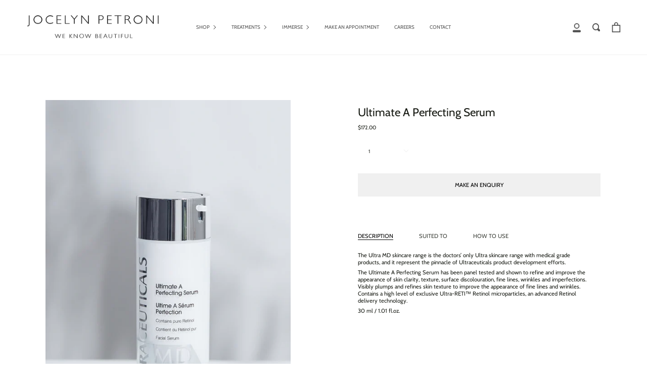

--- FILE ---
content_type: text/html; charset=utf-8
request_url: https://www.jocelynpetroni.com/collections/pigmentation-dark-spots/products/ultimate-a-perfecting-serum
body_size: 35820
content:
<!doctype html>
<html class="no-js no-touch supports-no-cookies" lang="en">
<head>
<script type="application/vnd.locksmith+json" data-locksmith>{"version":"v254","locked":false,"initialized":true,"scope":"product","access_granted":true,"access_denied":false,"requires_customer":false,"manual_lock":false,"remote_lock":false,"has_timeout":false,"remote_rendered":null,"hide_resource":false,"hide_links_to_resource":false,"transparent":true,"locks":{"all":[],"opened":[]},"keys":[],"keys_signature":"be152cea72185c5d43efae5bc4f7fcfae737392b05e09c80a21bb7db178f4cc2","state":{"template":"product.enquiry","theme":132128800917,"product":"ultimate-a-perfecting-serum","collection":"pigmentation-dark-spots","page":null,"blog":null,"article":null,"app":null},"now":1768658214,"path":"\/collections\/pigmentation-dark-spots\/products\/ultimate-a-perfecting-serum","locale_root_url":"\/","canonical_url":"https:\/\/www.jocelynpetroni.com\/products\/ultimate-a-perfecting-serum","customer_id":null,"customer_id_signature":"be152cea72185c5d43efae5bc4f7fcfae737392b05e09c80a21bb7db178f4cc2","cart":null}</script><script data-locksmith>!function(){undefined;!function(){var s=window.Locksmith={},e=document.querySelector('script[type="application/vnd.locksmith+json"]'),n=e&&e.innerHTML;if(s.state={},s.util={},s.loading=!1,n)try{s.state=JSON.parse(n)}catch(d){}if(document.addEventListener&&document.querySelector){var o,a,i,t=[76,79,67,75,83,77,73,84,72,49,49],c=function(){a=t.slice(0)},l="style",r=function(e){e&&27!==e.keyCode&&"click"!==e.type||(document.removeEventListener("keydown",r),document.removeEventListener("click",r),o&&document.body.removeChild(o),o=null)};c(),document.addEventListener("keyup",function(e){if(e.keyCode===a[0]){if(clearTimeout(i),a.shift(),0<a.length)return void(i=setTimeout(c,1e3));c(),r(),(o=document.createElement("div"))[l].width="50%",o[l].maxWidth="1000px",o[l].height="85%",o[l].border="1px rgba(0, 0, 0, 0.2) solid",o[l].background="rgba(255, 255, 255, 0.99)",o[l].borderRadius="4px",o[l].position="fixed",o[l].top="50%",o[l].left="50%",o[l].transform="translateY(-50%) translateX(-50%)",o[l].boxShadow="0 2px 5px rgba(0, 0, 0, 0.3), 0 0 100vh 100vw rgba(0, 0, 0, 0.5)",o[l].zIndex="2147483645";var t=document.createElement("textarea");t.value=JSON.stringify(JSON.parse(n),null,2),t[l].border="none",t[l].display="block",t[l].boxSizing="border-box",t[l].width="100%",t[l].height="100%",t[l].background="transparent",t[l].padding="22px",t[l].fontFamily="monospace",t[l].fontSize="14px",t[l].color="#333",t[l].resize="none",t[l].outline="none",t.readOnly=!0,o.appendChild(t),document.body.appendChild(o),t.addEventListener("click",function(e){e.stopImmediatePropagation()}),t.select(),document.addEventListener("keydown",r),document.addEventListener("click",r)}})}s.isEmbedded=-1!==window.location.search.indexOf("_ab=0&_fd=0&_sc=1"),s.path=s.state.path||window.location.pathname,s.basePath=s.state.locale_root_url.concat("/apps/locksmith").replace(/^\/\//,"/"),s.reloading=!1,s.util.console=window.console||{log:function(){},error:function(){}},s.util.makeUrl=function(e,t){var n,o=s.basePath+e,a=[],i=s.cache();for(n in i)a.push(n+"="+encodeURIComponent(i[n]));for(n in t)a.push(n+"="+encodeURIComponent(t[n]));return s.state.customer_id&&(a.push("customer_id="+encodeURIComponent(s.state.customer_id)),a.push("customer_id_signature="+encodeURIComponent(s.state.customer_id_signature))),o+=(-1===o.indexOf("?")?"?":"&")+a.join("&")},s._initializeCallbacks=[],s.on=function(e,t){if("initialize"!==e)throw'Locksmith.on() currently only supports the "initialize" event';s._initializeCallbacks.push(t)},s.initializeSession=function(e){if(!s.isEmbedded){var t=!1,n=!0,o=!0;(e=e||{}).silent&&(o=n=!(t=!0)),s.ping({silent:t,spinner:n,reload:o,callback:function(){s._initializeCallbacks.forEach(function(e){e()})}})}},s.cache=function(e){var t={};try{var n=function a(e){return(document.cookie.match("(^|; )"+e+"=([^;]*)")||0)[2]};t=JSON.parse(decodeURIComponent(n("locksmith-params")||"{}"))}catch(d){}if(e){for(var o in e)t[o]=e[o];document.cookie="locksmith-params=; expires=Thu, 01 Jan 1970 00:00:00 GMT; path=/",document.cookie="locksmith-params="+encodeURIComponent(JSON.stringify(t))+"; path=/"}return t},s.cache.cart=s.state.cart,s.cache.cartLastSaved=null,s.params=s.cache(),s.util.reload=function(){s.reloading=!0;try{window.location.href=window.location.href.replace(/#.*/,"")}catch(d){s.util.console.error("Preferred reload method failed",d),window.location.reload()}},s.cache.saveCart=function(e){if(!s.cache.cart||s.cache.cart===s.cache.cartLastSaved)return e?e():null;var t=s.cache.cartLastSaved;s.cache.cartLastSaved=s.cache.cart,fetch("/cart/update.js",{method:"POST",headers:{"Content-Type":"application/json",Accept:"application/json"},body:JSON.stringify({attributes:{locksmith:s.cache.cart}})}).then(function(e){if(!e.ok)throw new Error("Cart update failed: "+e.status);return e.json()}).then(function(){e&&e()})["catch"](function(e){if(s.cache.cartLastSaved=t,!s.reloading)throw e})},s.util.spinnerHTML='<style>body{background:#FFF}@keyframes spin{from{transform:rotate(0deg)}to{transform:rotate(360deg)}}#loading{display:flex;width:100%;height:50vh;color:#777;align-items:center;justify-content:center}#loading .spinner{display:block;animation:spin 600ms linear infinite;position:relative;width:50px;height:50px}#loading .spinner-ring{stroke:currentColor;stroke-dasharray:100%;stroke-width:2px;stroke-linecap:round;fill:none}</style><div id="loading"><div class="spinner"><svg width="100%" height="100%"><svg preserveAspectRatio="xMinYMin"><circle class="spinner-ring" cx="50%" cy="50%" r="45%"></circle></svg></svg></div></div>',s.util.clobberBody=function(e){document.body.innerHTML=e},s.util.clobberDocument=function(e){e.responseText&&(e=e.responseText),document.documentElement&&document.removeChild(document.documentElement);var t=document.open("text/html","replace");t.writeln(e),t.close(),setTimeout(function(){var e=t.querySelector("[autofocus]");e&&e.focus()},100)},s.util.serializeForm=function(e){if(e&&"FORM"===e.nodeName){var t,n,o={};for(t=e.elements.length-1;0<=t;t-=1)if(""!==e.elements[t].name)switch(e.elements[t].nodeName){case"INPUT":switch(e.elements[t].type){default:case"text":case"hidden":case"password":case"button":case"reset":case"submit":o[e.elements[t].name]=e.elements[t].value;break;case"checkbox":case"radio":e.elements[t].checked&&(o[e.elements[t].name]=e.elements[t].value);break;case"file":}break;case"TEXTAREA":o[e.elements[t].name]=e.elements[t].value;break;case"SELECT":switch(e.elements[t].type){case"select-one":o[e.elements[t].name]=e.elements[t].value;break;case"select-multiple":for(n=e.elements[t].options.length-1;0<=n;n-=1)e.elements[t].options[n].selected&&(o[e.elements[t].name]=e.elements[t].options[n].value)}break;case"BUTTON":switch(e.elements[t].type){case"reset":case"submit":case"button":o[e.elements[t].name]=e.elements[t].value}}return o}},s.util.on=function(e,i,s,t){t=t||document;var c="locksmith-"+e+i,n=function(e){var t=e.target,n=e.target.parentElement,o=t&&t.className&&(t.className.baseVal||t.className)||"",a=n&&n.className&&(n.className.baseVal||n.className)||"";("string"==typeof o&&-1!==o.split(/\s+/).indexOf(i)||"string"==typeof a&&-1!==a.split(/\s+/).indexOf(i))&&!e[c]&&(e[c]=!0,s(e))};t.attachEvent?t.attachEvent(e,n):t.addEventListener(e,n,!1)},s.util.enableActions=function(e){s.util.on("click","locksmith-action",function(e){e.preventDefault();var t=e.target;t.dataset.confirmWith&&!confirm(t.dataset.confirmWith)||(t.disabled=!0,t.innerText=t.dataset.disableWith,s.post("/action",t.dataset.locksmithParams,{spinner:!1,type:"text",success:function(e){(e=JSON.parse(e.responseText)).message&&alert(e.message),s.util.reload()}}))},e)},s.util.inject=function(e,t){var n=["data","locksmith","append"];if(-1!==t.indexOf(n.join("-"))){var o=document.createElement("div");o.innerHTML=t,e.appendChild(o)}else e.innerHTML=t;var a,i,s=e.querySelectorAll("script");for(i=0;i<s.length;++i){a=s[i];var c=document.createElement("script");if(a.type&&(c.type=a.type),a.src)c.src=a.src;else{var l=document.createTextNode(a.innerHTML);c.appendChild(l)}e.appendChild(c)}var r=e.querySelector("[autofocus]");r&&r.focus()},s.post=function(e,t,n){!1!==(n=n||{}).spinner&&s.util.clobberBody(s.util.spinnerHTML);var o={};n.container===document?(o.layout=1,n.success=function(e){s.util.clobberDocument(e)}):n.container&&(o.layout=0,n.success=function(e){var t=document.getElementById(n.container);s.util.inject(t,e),t.id===t.firstChild.id&&t.parentElement.replaceChild(t.firstChild,t)}),n.form_type&&(t.form_type=n.form_type),n.include_layout_classes!==undefined&&(t.include_layout_classes=n.include_layout_classes),n.lock_id!==undefined&&(t.lock_id=n.lock_id),s.loading=!0;var a=s.util.makeUrl(e,o),i="json"===n.type||"text"===n.type;fetch(a,{method:"POST",headers:{"Content-Type":"application/json",Accept:i?"application/json":"text/html"},body:JSON.stringify(t)}).then(function(e){if(!e.ok)throw new Error("Request failed: "+e.status);return e.text()}).then(function(e){var t=n.success||s.util.clobberDocument;t(i?{responseText:e}:e)})["catch"](function(e){if(!s.reloading)if("dashboard.weglot.com"!==window.location.host){if(!n.silent)throw alert("Something went wrong! Please refresh and try again."),e;console.error(e)}else console.error(e)})["finally"](function(){s.loading=!1})},s.postResource=function(e,t){e.path=s.path,e.search=window.location.search,e.state=s.state,e.passcode&&(e.passcode=e.passcode.trim()),e.email&&(e.email=e.email.trim()),e.state.cart=s.cache.cart,e.locksmith_json=s.jsonTag,e.locksmith_json_signature=s.jsonTagSignature,s.post("/resource",e,t)},s.ping=function(e){if(!s.isEmbedded){e=e||{};var t=function(){e.reload?s.util.reload():"function"==typeof e.callback&&e.callback()};s.post("/ping",{path:s.path,search:window.location.search,state:s.state},{spinner:!!e.spinner,silent:"undefined"==typeof e.silent||e.silent,type:"text",success:function(e){e&&e.responseText?((e=JSON.parse(e.responseText)).messages&&0<e.messages.length&&s.showMessages(e.messages),e.cart&&s.cache.cart!==e.cart?(s.cache.cart=e.cart,s.cache.saveCart(function(){t(),e.cart&&e.cart.match(/^.+:/)&&s.util.reload()})):t()):console.error("[Locksmith] Invalid result in ping callback:",e)}})}},s.timeoutMonitor=function(){var e=s.cache.cart;s.ping({callback:function(){e!==s.cache.cart||setTimeout(function(){s.timeoutMonitor()},6e4)}})},s.showMessages=function(e){var t=document.createElement("div");t.style.position="fixed",t.style.left=0,t.style.right=0,t.style.bottom="-50px",t.style.opacity=0,t.style.background="#191919",t.style.color="#ddd",t.style.transition="bottom 0.2s, opacity 0.2s",t.style.zIndex=999999,t.innerHTML="        <style>          .locksmith-ab .locksmith-b { display: none; }          .locksmith-ab.toggled .locksmith-b { display: flex; }          .locksmith-ab.toggled .locksmith-a { display: none; }          .locksmith-flex { display: flex; flex-wrap: wrap; justify-content: space-between; align-items: center; padding: 10px 20px; }          .locksmith-message + .locksmith-message { border-top: 1px #555 solid; }          .locksmith-message a { color: inherit; font-weight: bold; }          .locksmith-message a:hover { color: inherit; opacity: 0.8; }          a.locksmith-ab-toggle { font-weight: inherit; text-decoration: underline; }          .locksmith-text { flex-grow: 1; }          .locksmith-cta { flex-grow: 0; text-align: right; }          .locksmith-cta button { transform: scale(0.8); transform-origin: left; }          .locksmith-cta > * { display: block; }          .locksmith-cta > * + * { margin-top: 10px; }          .locksmith-message a.locksmith-close { flex-grow: 0; text-decoration: none; margin-left: 15px; font-size: 30px; font-family: monospace; display: block; padding: 2px 10px; }                    @media screen and (max-width: 600px) {            .locksmith-wide-only { display: none !important; }            .locksmith-flex { padding: 0 15px; }            .locksmith-flex > * { margin-top: 5px; margin-bottom: 5px; }            .locksmith-cta { text-align: left; }          }                    @media screen and (min-width: 601px) {            .locksmith-narrow-only { display: none !important; }          }        </style>      "+e.map(function(e){return'<div class="locksmith-message">'+e+"</div>"}).join(""),document.body.appendChild(t),document.body.style.position="relative",document.body.parentElement.style.paddingBottom=t.offsetHeight+"px",setTimeout(function(){t.style.bottom=0,t.style.opacity=1},50),s.util.on("click","locksmith-ab-toggle",function(e){e.preventDefault();for(var t=e.target.parentElement;-1===t.className.split(" ").indexOf("locksmith-ab");)t=t.parentElement;-1!==t.className.split(" ").indexOf("toggled")?t.className=t.className.replace("toggled",""):t.className=t.className+" toggled"}),s.util.enableActions(t)}}()}();</script>
      <script data-locksmith>Locksmith.cache.cart=null</script>

  <script data-locksmith>Locksmith.jsonTag="{\"version\":\"v254\",\"locked\":false,\"initialized\":true,\"scope\":\"product\",\"access_granted\":true,\"access_denied\":false,\"requires_customer\":false,\"manual_lock\":false,\"remote_lock\":false,\"has_timeout\":false,\"remote_rendered\":null,\"hide_resource\":false,\"hide_links_to_resource\":false,\"transparent\":true,\"locks\":{\"all\":[],\"opened\":[]},\"keys\":[],\"keys_signature\":\"be152cea72185c5d43efae5bc4f7fcfae737392b05e09c80a21bb7db178f4cc2\",\"state\":{\"template\":\"product.enquiry\",\"theme\":132128800917,\"product\":\"ultimate-a-perfecting-serum\",\"collection\":\"pigmentation-dark-spots\",\"page\":null,\"blog\":null,\"article\":null,\"app\":null},\"now\":1768658214,\"path\":\"\\\/collections\\\/pigmentation-dark-spots\\\/products\\\/ultimate-a-perfecting-serum\",\"locale_root_url\":\"\\\/\",\"canonical_url\":\"https:\\\/\\\/www.jocelynpetroni.com\\\/products\\\/ultimate-a-perfecting-serum\",\"customer_id\":null,\"customer_id_signature\":\"be152cea72185c5d43efae5bc4f7fcfae737392b05e09c80a21bb7db178f4cc2\",\"cart\":null}";Locksmith.jsonTagSignature="3ed2860d94ade61c203a1644e1aceb509a2c9cef6984b573f2f54a90d45b15e7"</script>
<meta name="facebook-domain-verification" content="8743kgz3xaqtbwoiiz3q2g9t0sujbi" />
  <meta charset="UTF-8">
  <meta name="viewport" content="width=device-width, initial-scale=1.0">
  <meta name="theme-color" content="#8191a4">
  <link rel="canonical" href="https://www.jocelynpetroni.com/products/ultimate-a-perfecting-serum">

  <!-- ======================= Broadcast Theme V2.0.4 ========================= -->

  <link rel="preconnect" href="https://cdn.shopify.com" crossorigin>
  <link rel="preconnect" href="https://fonts.shopify.com" crossorigin>
  <link rel="preconnect" href="https://monorail-edge.shopifysvc.com" crossorigin>

  <link rel="preload" href="//www.jocelynpetroni.com/cdn/shop/t/10/assets/lazysizes.js?v=111431644619468174291661822933" as="script">
  <link rel="preload" href="//www.jocelynpetroni.com/cdn/shop/t/10/assets/vendor.js?v=28063473639635829801661822933" as="script">
  <link rel="preload" href="//www.jocelynpetroni.com/cdn/shop/t/10/assets/theme.js?v=127447668769124741341661822933" as="script">
  <link rel="preload" href="//www.jocelynpetroni.com/cdn/shop/t/10/assets/theme.css?v=183775855267297555731661822933" as="style"> 

  
    <link rel="shortcut icon" href="//www.jocelynpetroni.com/cdn/shop/files/JP-FAVICON_32x32.png?v=1639101830" type="image/png" />
  

  <!-- Title and description ================================================ -->
  
  <title>
    Ultraceuticals MD | Ultimate A Perfecting Serum
    
    
    
      &ndash; Jocelyn Petroni
    
  </title>

  
<meta name="description" content="The Ultimate A Perfecting Serum has been panel tested and shown to refine and improve the appearance of skin clarity, texture, surface discolouration, fine lines, wrinkles and imperfections.">


  <!-- /snippets/social-meta.liquid --><meta property="og:site_name" content="Jocelyn Petroni">
<meta property="og:url" content="https://www.jocelynpetroni.com/products/ultimate-a-perfecting-serum"><meta property="og:title" content="Ultimate A Perfecting Serum">
<meta property="og:type" content="product">
<meta property="og:description" content="The Ultimate A Perfecting Serum has been panel tested and shown to refine and improve the appearance of skin clarity, texture, surface discolouration, fine lines, wrinkles and imperfections.">
<meta property="og:price:amount" content="172.00">
<meta property="og:price:currency" content="AUD">

<meta property="og:image" content="http://www.jocelynpetroni.com/cdn/shop/products/jocelyn-petroni-ultraceuticals-ultimate-a-perfecting-serum-002_b41c5f2b-6a26-4983-a160-3d07e347fd85.jpg?v=1637669001">
<meta property="og:image:secure_url" content="https://www.jocelynpetroni.com/cdn/shop/products/jocelyn-petroni-ultraceuticals-ultimate-a-perfecting-serum-002_b41c5f2b-6a26-4983-a160-3d07e347fd85.jpg?v=1637669001">
<meta property="og:image:height" content="2600">
      <meta property="og:image:width" content="1800">
<meta property="og:image" content="http://www.jocelynpetroni.com/cdn/shop/products/jocelyn-petroni-ultraceuticals-ultimate-a-perfecting-serum-003.jpg?v=1639021292">
<meta property="og:image:secure_url" content="https://www.jocelynpetroni.com/cdn/shop/products/jocelyn-petroni-ultraceuticals-ultimate-a-perfecting-serum-003.jpg?v=1639021292">
<meta property="og:image:height" content="2600">
      <meta property="og:image:width" content="1800">
<meta property="og:image" content="http://www.jocelynpetroni.com/cdn/shop/files/preview_images/5ed28c29f6ff4547aba9cb2eb7ab7d04.thumbnail.0000000000.jpg?v=1692085782">
<meta property="og:image:secure_url" content="https://www.jocelynpetroni.com/cdn/shop/files/preview_images/5ed28c29f6ff4547aba9cb2eb7ab7d04.thumbnail.0000000000.jpg?v=1692085782">
<meta property="og:image:height" content="1732">
      <meta property="og:image:width" content="1200">


<meta name="twitter:site" content="@">
<meta name="twitter:card" content="summary_large_image"><meta name="twitter:title" content="Ultimate A Perfecting Serum">
<meta name="twitter:description" content="The Ultimate A Perfecting Serum has been panel tested and shown to refine and improve the appearance of skin clarity, texture, surface discolouration, fine lines, wrinkles and imperfections.">


  <!-- CSS ================================================================== -->

  <link href="//www.jocelynpetroni.com/cdn/shop/t/10/assets/font-settings.css?v=4074225516119626811759333054" rel="stylesheet" type="text/css" media="all" />

  
<style data-shopify>

:root {


---color-video-bg: #f2f2f2;


---color-bg: #ffffff;
---color-bg-secondary: #F7F7F7;

---color-text-dark: #151811;
---color-text: #3b3e37;
---color-text-light: #767873;


/* === Opacity shades of grey ===*/
---color-a5:  rgba(59, 62, 55, 0.05);
---color-a10: rgba(59, 62, 55, 0.1);
---color-a15: rgba(59, 62, 55, 0.15);
---color-a20: rgba(59, 62, 55, 0.2);
---color-a25: rgba(59, 62, 55, 0.25);
---color-a30: rgba(59, 62, 55, 0.3);
---color-a35: rgba(59, 62, 55, 0.35);
---color-a40: rgba(59, 62, 55, 0.4);
---color-a45: rgba(59, 62, 55, 0.45);
---color-a50: rgba(59, 62, 55, 0.5);
---color-a55: rgba(59, 62, 55, 0.55);
---color-a60: rgba(59, 62, 55, 0.6);
---color-a65: rgba(59, 62, 55, 0.65);
---color-a70: rgba(59, 62, 55, 0.7);
---color-a75: rgba(59, 62, 55, 0.75);
---color-a80: rgba(59, 62, 55, 0.8);
---color-a85: rgba(59, 62, 55, 0.85);
---color-a90: rgba(59, 62, 55, 0.9);
---color-a95: rgba(59, 62, 55, 0.95);

---color-border: rgb(255, 255, 255);
---color-border-light: #ffffff;
---color-border-hairline: #f7f7f7;
---color-border-dark: #cccccc;/* === Bright color ===*/
---color-primary: #f0f0f0;
---color-primary-hover: #cec4c4;
---color-primary-fade: rgba(240, 240, 240, 0.05);
---color-primary-fade-hover: rgba(240, 240, 240, 0.1);---color-primary-opposite: #000000;


/* === Secondary Color ===*/
---color-secondary: #8191a4;
---color-secondary-hover: #506a89;
---color-secondary-fade: rgba(129, 145, 164, 0.05);
---color-secondary-fade-hover: rgba(129, 145, 164, 0.1);---color-secondary-opposite: #ffffff;


/* === link Color ===*/
---color-link: #545454;
---color-link-hover: #AB8C52;
---color-link-fade: rgba(84, 84, 84, 0.05);
---color-link-fade-hover: rgba(84, 84, 84, 0.1);---color-link-opposite: #ffffff;


/* === Product grid sale tags ===*/
---color-sale-bg: #be563f;
---color-sale-text: #ffffff;


/* === Helper colors for form error states ===*/
---color-error: var(---color-primary);
---color-error-bg: var(---color-primary-fade);



  ---radius: 0px;
  ---radius-sm: 0px;


---color-announcement-bg: #f7f7f7;
---color-announcement-text: #656565;
---color-announcement-border: #cbcbcb;

---color-header-bg: #ffffff;
---color-header-link: #545454;
---color-header-link-hover: #AB8C52;

---color-menu-bg: #ffffff;
---color-menu-border: #F0F0F0;
---color-menu-link: #545454;
---color-menu-link-hover: #AB8C52;
---color-submenu-bg: #ffffff;
---color-submenu-link: #545454;
---color-submenu-link-hover: #AB8C52;
---color-menu-transparent: #ffffff;

---color-footer-bg: #f6f6f6;
---color-footer-text: #545454;
---color-footer-link: #545454;
---color-footer-link-hover: #AB8C52;
---color-footer-border: #dddddd;

/* === Custom Cursor ===*/

--icon-zoom-in: url( "//www.jocelynpetroni.com/cdn/shop/t/10/assets/icon-zoom-in.svg?v=126996651526054293301661822933" );
--icon-zoom-out: url( "//www.jocelynpetroni.com/cdn/shop/t/10/assets/icon-zoom-out.svg?v=128675709041987423641661822933" );

/* === Typography ===*/
---product-grid-aspect-ratio: 140.0%;


---font-weight-body: 400;
---font-weight-body-bold: 500;

---font-stack-body: Cabin, sans-serif;
---font-style-body: normal;
---font-adjust-body: 0.7;

---font-weight-heading: 400;
---font-weight-heading-bold: 500;

---font-stack-heading: Cabin, sans-serif;
---font-style-heading: normal;
---font-adjust-heading: 0.8;

---font-size-base: 0.7rem;
---font-size-base-percent: 0.7;

---ico-select: url("//www.jocelynpetroni.com/cdn/shop/t/10/assets/ico-select.svg?v=115630813262522069291661822933");


/* === Parallax ===*/
---parallax-strength-min: 120.0%;
---parallax-strength-max: 130.0%;


  

---color-text-dark: #000000;
---color-text:#151811;
---color-text-light: #3b3e37;



  


}

</style>


  <link href="//www.jocelynpetroni.com/cdn/shop/t/10/assets/theme.css?v=183775855267297555731661822933" rel="stylesheet" type="text/css" media="all" />

  <script>
    if (window.navigator.userAgent.indexOf('MSIE ') > 0 || window.navigator.userAgent.indexOf('Trident/') > 0) {
      document.documentElement.className = document.documentElement.className + ' ie';

      var scripts = document.getElementsByTagName('script')[0];
      var polyfill = document.createElement("script");
      polyfill.defer = true;
      polyfill.src = "//www.jocelynpetroni.com/cdn/shop/t/10/assets/ie11.js?v=144489047535103983231661822933";

      scripts.parentNode.insertBefore(polyfill, scripts);
    } else {
      document.documentElement.className = document.documentElement.className.replace('no-js', 'js');
    }

    window.lazySizesConfig = window.lazySizesConfig || {};
    window.lazySizesConfig.preloadAfterLoad = true;

    
    

    

    

    window.theme = {
      routes: {
        root: '/',
        cart: '/cart',
        cart_add_url: '/cart/add',
        product_recommendations_url: '/recommendations/products',
        search_url: '/search'
      },
      assets: {
        photoswipe: '//www.jocelynpetroni.com/cdn/shop/t/10/assets/photoswipe.js?v=12261563163868600691661822933',
        smoothscroll: '//www.jocelynpetroni.com/cdn/shop/t/10/assets/smoothscroll.js?v=37906625415260927261661822933',
        swatches: '//www.jocelynpetroni.com/cdn/shop/t/10/assets/swatches.json?v=153762849283573572451661822933',
        base: "//www.jocelynpetroni.com/cdn/shop/t/10/assets/",
        no_image: "//www.jocelynpetroni.com/cdn/shopifycloud/storefront/assets/no-image-2048-a2addb12_1024x.gif",
      },
      strings: {
        addToCart: "Add to cart",
        soldOut: "Sold Out",
        from: "From",
        preOrder: "Pre-order",
        unavailable: "Unavailable",
        unitPrice: "Unit price",
        unitPriceSeparator: "per",
        resultsFor: "results for",
        noResultsFor: "No results for",
        shippingCalcSubmitButton: "Calculate shipping",
        shippingCalcSubmitButtonDisabled: "Calculating...",
        selectValue: "Select value",
        oneColor: "color",
        otherColor: "colors"
      },
      customerLoggedIn: false,
      moneyWithCurrencyFormat: "${{amount}} AUD",
      moneyFormat: "${{amount}}",
      cartDrawerEnabled:true,
      enableQuickAdd: false,
      swatchLabels: ["Color"," Colour"],
      showFirstSwatch: false,
      info: {
        name: 'broadcast'
      },
      version: '2.0.4'
    };
  </script>

  
    <script src="//www.jocelynpetroni.com/cdn/shopifycloud/storefront/assets/themes_support/shopify_common-5f594365.js" defer="defer"></script>
  

  <!-- Theme Javascript ============================================================== -->
  <script src="//www.jocelynpetroni.com/cdn/shop/t/10/assets/lazysizes.js?v=111431644619468174291661822933" async="async"></script>
  <script src="//www.jocelynpetroni.com/cdn/shop/t/10/assets/vendor.js?v=28063473639635829801661822933" defer="defer"></script>
  <script src="//www.jocelynpetroni.com/cdn/shop/t/10/assets/theme.js?v=127447668769124741341661822933" defer="defer"></script>

  <!-- Shopify app scripts =========================================================== -->

  <script>window.performance && window.performance.mark && window.performance.mark('shopify.content_for_header.start');</script><meta id="shopify-digital-wallet" name="shopify-digital-wallet" content="/57972621461/digital_wallets/dialog">
<meta name="shopify-checkout-api-token" content="d8a26d44e9aff9198cb1eeb2358a0686">
<meta id="in-context-paypal-metadata" data-shop-id="57972621461" data-venmo-supported="false" data-environment="production" data-locale="en_US" data-paypal-v4="true" data-currency="AUD">
<link rel="alternate" type="application/json+oembed" href="https://www.jocelynpetroni.com/products/ultimate-a-perfecting-serum.oembed">
<script async="async" src="/checkouts/internal/preloads.js?locale=en-AU"></script>
<link rel="preconnect" href="https://shop.app" crossorigin="anonymous">
<script async="async" src="https://shop.app/checkouts/internal/preloads.js?locale=en-AU&shop_id=57972621461" crossorigin="anonymous"></script>
<script id="apple-pay-shop-capabilities" type="application/json">{"shopId":57972621461,"countryCode":"AU","currencyCode":"AUD","merchantCapabilities":["supports3DS"],"merchantId":"gid:\/\/shopify\/Shop\/57972621461","merchantName":"Jocelyn Petroni","requiredBillingContactFields":["postalAddress","email","phone"],"requiredShippingContactFields":["postalAddress","email","phone"],"shippingType":"shipping","supportedNetworks":["visa","masterCard","amex","jcb"],"total":{"type":"pending","label":"Jocelyn Petroni","amount":"1.00"},"shopifyPaymentsEnabled":true,"supportsSubscriptions":true}</script>
<script id="shopify-features" type="application/json">{"accessToken":"d8a26d44e9aff9198cb1eeb2358a0686","betas":["rich-media-storefront-analytics"],"domain":"www.jocelynpetroni.com","predictiveSearch":true,"shopId":57972621461,"locale":"en"}</script>
<script>var Shopify = Shopify || {};
Shopify.shop = "jocelyn-petroni-store.myshopify.com";
Shopify.locale = "en";
Shopify.currency = {"active":"AUD","rate":"1.0"};
Shopify.country = "AU";
Shopify.theme = {"name":"JOCELYN-PETRONI-Summer2022","id":132128800917,"schema_name":"Broadcast","schema_version":"2.0.4","theme_store_id":null,"role":"main"};
Shopify.theme.handle = "null";
Shopify.theme.style = {"id":null,"handle":null};
Shopify.cdnHost = "www.jocelynpetroni.com/cdn";
Shopify.routes = Shopify.routes || {};
Shopify.routes.root = "/";</script>
<script type="module">!function(o){(o.Shopify=o.Shopify||{}).modules=!0}(window);</script>
<script>!function(o){function n(){var o=[];function n(){o.push(Array.prototype.slice.apply(arguments))}return n.q=o,n}var t=o.Shopify=o.Shopify||{};t.loadFeatures=n(),t.autoloadFeatures=n()}(window);</script>
<script>
  window.ShopifyPay = window.ShopifyPay || {};
  window.ShopifyPay.apiHost = "shop.app\/pay";
  window.ShopifyPay.redirectState = null;
</script>
<script id="shop-js-analytics" type="application/json">{"pageType":"product"}</script>
<script defer="defer" async type="module" src="//www.jocelynpetroni.com/cdn/shopifycloud/shop-js/modules/v2/client.init-shop-cart-sync_C5BV16lS.en.esm.js"></script>
<script defer="defer" async type="module" src="//www.jocelynpetroni.com/cdn/shopifycloud/shop-js/modules/v2/chunk.common_CygWptCX.esm.js"></script>
<script type="module">
  await import("//www.jocelynpetroni.com/cdn/shopifycloud/shop-js/modules/v2/client.init-shop-cart-sync_C5BV16lS.en.esm.js");
await import("//www.jocelynpetroni.com/cdn/shopifycloud/shop-js/modules/v2/chunk.common_CygWptCX.esm.js");

  window.Shopify.SignInWithShop?.initShopCartSync?.({"fedCMEnabled":true,"windoidEnabled":true});

</script>
<script>
  window.Shopify = window.Shopify || {};
  if (!window.Shopify.featureAssets) window.Shopify.featureAssets = {};
  window.Shopify.featureAssets['shop-js'] = {"shop-cart-sync":["modules/v2/client.shop-cart-sync_ZFArdW7E.en.esm.js","modules/v2/chunk.common_CygWptCX.esm.js"],"init-fed-cm":["modules/v2/client.init-fed-cm_CmiC4vf6.en.esm.js","modules/v2/chunk.common_CygWptCX.esm.js"],"shop-button":["modules/v2/client.shop-button_tlx5R9nI.en.esm.js","modules/v2/chunk.common_CygWptCX.esm.js"],"shop-cash-offers":["modules/v2/client.shop-cash-offers_DOA2yAJr.en.esm.js","modules/v2/chunk.common_CygWptCX.esm.js","modules/v2/chunk.modal_D71HUcav.esm.js"],"init-windoid":["modules/v2/client.init-windoid_sURxWdc1.en.esm.js","modules/v2/chunk.common_CygWptCX.esm.js"],"shop-toast-manager":["modules/v2/client.shop-toast-manager_ClPi3nE9.en.esm.js","modules/v2/chunk.common_CygWptCX.esm.js"],"init-shop-email-lookup-coordinator":["modules/v2/client.init-shop-email-lookup-coordinator_B8hsDcYM.en.esm.js","modules/v2/chunk.common_CygWptCX.esm.js"],"init-shop-cart-sync":["modules/v2/client.init-shop-cart-sync_C5BV16lS.en.esm.js","modules/v2/chunk.common_CygWptCX.esm.js"],"avatar":["modules/v2/client.avatar_BTnouDA3.en.esm.js"],"pay-button":["modules/v2/client.pay-button_FdsNuTd3.en.esm.js","modules/v2/chunk.common_CygWptCX.esm.js"],"init-customer-accounts":["modules/v2/client.init-customer-accounts_DxDtT_ad.en.esm.js","modules/v2/client.shop-login-button_C5VAVYt1.en.esm.js","modules/v2/chunk.common_CygWptCX.esm.js","modules/v2/chunk.modal_D71HUcav.esm.js"],"init-shop-for-new-customer-accounts":["modules/v2/client.init-shop-for-new-customer-accounts_ChsxoAhi.en.esm.js","modules/v2/client.shop-login-button_C5VAVYt1.en.esm.js","modules/v2/chunk.common_CygWptCX.esm.js","modules/v2/chunk.modal_D71HUcav.esm.js"],"shop-login-button":["modules/v2/client.shop-login-button_C5VAVYt1.en.esm.js","modules/v2/chunk.common_CygWptCX.esm.js","modules/v2/chunk.modal_D71HUcav.esm.js"],"init-customer-accounts-sign-up":["modules/v2/client.init-customer-accounts-sign-up_CPSyQ0Tj.en.esm.js","modules/v2/client.shop-login-button_C5VAVYt1.en.esm.js","modules/v2/chunk.common_CygWptCX.esm.js","modules/v2/chunk.modal_D71HUcav.esm.js"],"shop-follow-button":["modules/v2/client.shop-follow-button_Cva4Ekp9.en.esm.js","modules/v2/chunk.common_CygWptCX.esm.js","modules/v2/chunk.modal_D71HUcav.esm.js"],"checkout-modal":["modules/v2/client.checkout-modal_BPM8l0SH.en.esm.js","modules/v2/chunk.common_CygWptCX.esm.js","modules/v2/chunk.modal_D71HUcav.esm.js"],"lead-capture":["modules/v2/client.lead-capture_Bi8yE_yS.en.esm.js","modules/v2/chunk.common_CygWptCX.esm.js","modules/v2/chunk.modal_D71HUcav.esm.js"],"shop-login":["modules/v2/client.shop-login_D6lNrXab.en.esm.js","modules/v2/chunk.common_CygWptCX.esm.js","modules/v2/chunk.modal_D71HUcav.esm.js"],"payment-terms":["modules/v2/client.payment-terms_CZxnsJam.en.esm.js","modules/v2/chunk.common_CygWptCX.esm.js","modules/v2/chunk.modal_D71HUcav.esm.js"]};
</script>
<script>(function() {
  var isLoaded = false;
  function asyncLoad() {
    if (isLoaded) return;
    isLoaded = true;
    var urls = ["https:\/\/static.klaviyo.com\/onsite\/js\/klaviyo.js?company_id=Rmf3Et\u0026shop=jocelyn-petroni-store.myshopify.com","https:\/\/static.klaviyo.com\/onsite\/js\/klaviyo.js?company_id=Rmf3Et\u0026shop=jocelyn-petroni-store.myshopify.com","https:\/\/redirectify.app\/script_tags\/tracking.js?shop=jocelyn-petroni-store.myshopify.com","https:\/\/cdn.nfcube.com\/instafeed-7fd3a8cb44191d7da825308fb7680cbd.js?shop=jocelyn-petroni-store.myshopify.com"];
    for (var i = 0; i < urls.length; i++) {
      var s = document.createElement('script');
      s.type = 'text/javascript';
      s.async = true;
      s.src = urls[i];
      var x = document.getElementsByTagName('script')[0];
      x.parentNode.insertBefore(s, x);
    }
  };
  if(window.attachEvent) {
    window.attachEvent('onload', asyncLoad);
  } else {
    window.addEventListener('load', asyncLoad, false);
  }
})();</script>
<script id="__st">var __st={"a":57972621461,"offset":39600,"reqid":"da9edbf2-4655-4975-b0be-b70ff536f710-1768658214","pageurl":"www.jocelynpetroni.com\/collections\/pigmentation-dark-spots\/products\/ultimate-a-perfecting-serum","u":"933e9976396c","p":"product","rtyp":"product","rid":7231837831317};</script>
<script>window.ShopifyPaypalV4VisibilityTracking = true;</script>
<script id="captcha-bootstrap">!function(){'use strict';const t='contact',e='account',n='new_comment',o=[[t,t],['blogs',n],['comments',n],[t,'customer']],c=[[e,'customer_login'],[e,'guest_login'],[e,'recover_customer_password'],[e,'create_customer']],r=t=>t.map((([t,e])=>`form[action*='/${t}']:not([data-nocaptcha='true']) input[name='form_type'][value='${e}']`)).join(','),a=t=>()=>t?[...document.querySelectorAll(t)].map((t=>t.form)):[];function s(){const t=[...o],e=r(t);return a(e)}const i='password',u='form_key',d=['recaptcha-v3-token','g-recaptcha-response','h-captcha-response',i],f=()=>{try{return window.sessionStorage}catch{return}},m='__shopify_v',_=t=>t.elements[u];function p(t,e,n=!1){try{const o=window.sessionStorage,c=JSON.parse(o.getItem(e)),{data:r}=function(t){const{data:e,action:n}=t;return t[m]||n?{data:e,action:n}:{data:t,action:n}}(c);for(const[e,n]of Object.entries(r))t.elements[e]&&(t.elements[e].value=n);n&&o.removeItem(e)}catch(o){console.error('form repopulation failed',{error:o})}}const l='form_type',E='cptcha';function T(t){t.dataset[E]=!0}const w=window,h=w.document,L='Shopify',v='ce_forms',y='captcha';let A=!1;((t,e)=>{const n=(g='f06e6c50-85a8-45c8-87d0-21a2b65856fe',I='https://cdn.shopify.com/shopifycloud/storefront-forms-hcaptcha/ce_storefront_forms_captcha_hcaptcha.v1.5.2.iife.js',D={infoText:'Protected by hCaptcha',privacyText:'Privacy',termsText:'Terms'},(t,e,n)=>{const o=w[L][v],c=o.bindForm;if(c)return c(t,g,e,D).then(n);var r;o.q.push([[t,g,e,D],n]),r=I,A||(h.body.append(Object.assign(h.createElement('script'),{id:'captcha-provider',async:!0,src:r})),A=!0)});var g,I,D;w[L]=w[L]||{},w[L][v]=w[L][v]||{},w[L][v].q=[],w[L][y]=w[L][y]||{},w[L][y].protect=function(t,e){n(t,void 0,e),T(t)},Object.freeze(w[L][y]),function(t,e,n,w,h,L){const[v,y,A,g]=function(t,e,n){const i=e?o:[],u=t?c:[],d=[...i,...u],f=r(d),m=r(i),_=r(d.filter((([t,e])=>n.includes(e))));return[a(f),a(m),a(_),s()]}(w,h,L),I=t=>{const e=t.target;return e instanceof HTMLFormElement?e:e&&e.form},D=t=>v().includes(t);t.addEventListener('submit',(t=>{const e=I(t);if(!e)return;const n=D(e)&&!e.dataset.hcaptchaBound&&!e.dataset.recaptchaBound,o=_(e),c=g().includes(e)&&(!o||!o.value);(n||c)&&t.preventDefault(),c&&!n&&(function(t){try{if(!f())return;!function(t){const e=f();if(!e)return;const n=_(t);if(!n)return;const o=n.value;o&&e.removeItem(o)}(t);const e=Array.from(Array(32),(()=>Math.random().toString(36)[2])).join('');!function(t,e){_(t)||t.append(Object.assign(document.createElement('input'),{type:'hidden',name:u})),t.elements[u].value=e}(t,e),function(t,e){const n=f();if(!n)return;const o=[...t.querySelectorAll(`input[type='${i}']`)].map((({name:t})=>t)),c=[...d,...o],r={};for(const[a,s]of new FormData(t).entries())c.includes(a)||(r[a]=s);n.setItem(e,JSON.stringify({[m]:1,action:t.action,data:r}))}(t,e)}catch(e){console.error('failed to persist form',e)}}(e),e.submit())}));const S=(t,e)=>{t&&!t.dataset[E]&&(n(t,e.some((e=>e===t))),T(t))};for(const o of['focusin','change'])t.addEventListener(o,(t=>{const e=I(t);D(e)&&S(e,y())}));const B=e.get('form_key'),M=e.get(l),P=B&&M;t.addEventListener('DOMContentLoaded',(()=>{const t=y();if(P)for(const e of t)e.elements[l].value===M&&p(e,B);[...new Set([...A(),...v().filter((t=>'true'===t.dataset.shopifyCaptcha))])].forEach((e=>S(e,t)))}))}(h,new URLSearchParams(w.location.search),n,t,e,['guest_login'])})(!0,!0)}();</script>
<script integrity="sha256-4kQ18oKyAcykRKYeNunJcIwy7WH5gtpwJnB7kiuLZ1E=" data-source-attribution="shopify.loadfeatures" defer="defer" src="//www.jocelynpetroni.com/cdn/shopifycloud/storefront/assets/storefront/load_feature-a0a9edcb.js" crossorigin="anonymous"></script>
<script crossorigin="anonymous" defer="defer" src="//www.jocelynpetroni.com/cdn/shopifycloud/storefront/assets/shopify_pay/storefront-65b4c6d7.js?v=20250812"></script>
<script data-source-attribution="shopify.dynamic_checkout.dynamic.init">var Shopify=Shopify||{};Shopify.PaymentButton=Shopify.PaymentButton||{isStorefrontPortableWallets:!0,init:function(){window.Shopify.PaymentButton.init=function(){};var t=document.createElement("script");t.src="https://www.jocelynpetroni.com/cdn/shopifycloud/portable-wallets/latest/portable-wallets.en.js",t.type="module",document.head.appendChild(t)}};
</script>
<script data-source-attribution="shopify.dynamic_checkout.buyer_consent">
  function portableWalletsHideBuyerConsent(e){var t=document.getElementById("shopify-buyer-consent"),n=document.getElementById("shopify-subscription-policy-button");t&&n&&(t.classList.add("hidden"),t.setAttribute("aria-hidden","true"),n.removeEventListener("click",e))}function portableWalletsShowBuyerConsent(e){var t=document.getElementById("shopify-buyer-consent"),n=document.getElementById("shopify-subscription-policy-button");t&&n&&(t.classList.remove("hidden"),t.removeAttribute("aria-hidden"),n.addEventListener("click",e))}window.Shopify?.PaymentButton&&(window.Shopify.PaymentButton.hideBuyerConsent=portableWalletsHideBuyerConsent,window.Shopify.PaymentButton.showBuyerConsent=portableWalletsShowBuyerConsent);
</script>
<script data-source-attribution="shopify.dynamic_checkout.cart.bootstrap">document.addEventListener("DOMContentLoaded",(function(){function t(){return document.querySelector("shopify-accelerated-checkout-cart, shopify-accelerated-checkout")}if(t())Shopify.PaymentButton.init();else{new MutationObserver((function(e,n){t()&&(Shopify.PaymentButton.init(),n.disconnect())})).observe(document.body,{childList:!0,subtree:!0})}}));
</script>
<link id="shopify-accelerated-checkout-styles" rel="stylesheet" media="screen" href="https://www.jocelynpetroni.com/cdn/shopifycloud/portable-wallets/latest/accelerated-checkout-backwards-compat.css" crossorigin="anonymous">
<style id="shopify-accelerated-checkout-cart">
        #shopify-buyer-consent {
  margin-top: 1em;
  display: inline-block;
  width: 100%;
}

#shopify-buyer-consent.hidden {
  display: none;
}

#shopify-subscription-policy-button {
  background: none;
  border: none;
  padding: 0;
  text-decoration: underline;
  font-size: inherit;
  cursor: pointer;
}

#shopify-subscription-policy-button::before {
  box-shadow: none;
}

      </style>

<script>window.performance && window.performance.mark && window.performance.mark('shopify.content_for_header.end');</script>
  
  <meta name="facebook-domain-verification" content="8743kgz3xaqtbwoiiz3q2g9t0sujbi" />
  <script src="https://cdnjs.cloudflare.com/ajax/libs/jquery/3.2.1/jquery.min.js"></script>
  <!-- BEGIN app block: shopify://apps/klaviyo-email-marketing-sms/blocks/klaviyo-onsite-embed/2632fe16-c075-4321-a88b-50b567f42507 -->















  <script>
    window.klaviyoReviewsProductDesignMode = false
  </script>







<!-- END app block --><link href="https://monorail-edge.shopifysvc.com" rel="dns-prefetch">
<script>(function(){if ("sendBeacon" in navigator && "performance" in window) {try {var session_token_from_headers = performance.getEntriesByType('navigation')[0].serverTiming.find(x => x.name == '_s').description;} catch {var session_token_from_headers = undefined;}var session_cookie_matches = document.cookie.match(/_shopify_s=([^;]*)/);var session_token_from_cookie = session_cookie_matches && session_cookie_matches.length === 2 ? session_cookie_matches[1] : "";var session_token = session_token_from_headers || session_token_from_cookie || "";function handle_abandonment_event(e) {var entries = performance.getEntries().filter(function(entry) {return /monorail-edge.shopifysvc.com/.test(entry.name);});if (!window.abandonment_tracked && entries.length === 0) {window.abandonment_tracked = true;var currentMs = Date.now();var navigation_start = performance.timing.navigationStart;var payload = {shop_id: 57972621461,url: window.location.href,navigation_start,duration: currentMs - navigation_start,session_token,page_type: "product"};window.navigator.sendBeacon("https://monorail-edge.shopifysvc.com/v1/produce", JSON.stringify({schema_id: "online_store_buyer_site_abandonment/1.1",payload: payload,metadata: {event_created_at_ms: currentMs,event_sent_at_ms: currentMs}}));}}window.addEventListener('pagehide', handle_abandonment_event);}}());</script>
<script id="web-pixels-manager-setup">(function e(e,d,r,n,o){if(void 0===o&&(o={}),!Boolean(null===(a=null===(i=window.Shopify)||void 0===i?void 0:i.analytics)||void 0===a?void 0:a.replayQueue)){var i,a;window.Shopify=window.Shopify||{};var t=window.Shopify;t.analytics=t.analytics||{};var s=t.analytics;s.replayQueue=[],s.publish=function(e,d,r){return s.replayQueue.push([e,d,r]),!0};try{self.performance.mark("wpm:start")}catch(e){}var l=function(){var e={modern:/Edge?\/(1{2}[4-9]|1[2-9]\d|[2-9]\d{2}|\d{4,})\.\d+(\.\d+|)|Firefox\/(1{2}[4-9]|1[2-9]\d|[2-9]\d{2}|\d{4,})\.\d+(\.\d+|)|Chrom(ium|e)\/(9{2}|\d{3,})\.\d+(\.\d+|)|(Maci|X1{2}).+ Version\/(15\.\d+|(1[6-9]|[2-9]\d|\d{3,})\.\d+)([,.]\d+|)( \(\w+\)|)( Mobile\/\w+|) Safari\/|Chrome.+OPR\/(9{2}|\d{3,})\.\d+\.\d+|(CPU[ +]OS|iPhone[ +]OS|CPU[ +]iPhone|CPU IPhone OS|CPU iPad OS)[ +]+(15[._]\d+|(1[6-9]|[2-9]\d|\d{3,})[._]\d+)([._]\d+|)|Android:?[ /-](13[3-9]|1[4-9]\d|[2-9]\d{2}|\d{4,})(\.\d+|)(\.\d+|)|Android.+Firefox\/(13[5-9]|1[4-9]\d|[2-9]\d{2}|\d{4,})\.\d+(\.\d+|)|Android.+Chrom(ium|e)\/(13[3-9]|1[4-9]\d|[2-9]\d{2}|\d{4,})\.\d+(\.\d+|)|SamsungBrowser\/([2-9]\d|\d{3,})\.\d+/,legacy:/Edge?\/(1[6-9]|[2-9]\d|\d{3,})\.\d+(\.\d+|)|Firefox\/(5[4-9]|[6-9]\d|\d{3,})\.\d+(\.\d+|)|Chrom(ium|e)\/(5[1-9]|[6-9]\d|\d{3,})\.\d+(\.\d+|)([\d.]+$|.*Safari\/(?![\d.]+ Edge\/[\d.]+$))|(Maci|X1{2}).+ Version\/(10\.\d+|(1[1-9]|[2-9]\d|\d{3,})\.\d+)([,.]\d+|)( \(\w+\)|)( Mobile\/\w+|) Safari\/|Chrome.+OPR\/(3[89]|[4-9]\d|\d{3,})\.\d+\.\d+|(CPU[ +]OS|iPhone[ +]OS|CPU[ +]iPhone|CPU IPhone OS|CPU iPad OS)[ +]+(10[._]\d+|(1[1-9]|[2-9]\d|\d{3,})[._]\d+)([._]\d+|)|Android:?[ /-](13[3-9]|1[4-9]\d|[2-9]\d{2}|\d{4,})(\.\d+|)(\.\d+|)|Mobile Safari.+OPR\/([89]\d|\d{3,})\.\d+\.\d+|Android.+Firefox\/(13[5-9]|1[4-9]\d|[2-9]\d{2}|\d{4,})\.\d+(\.\d+|)|Android.+Chrom(ium|e)\/(13[3-9]|1[4-9]\d|[2-9]\d{2}|\d{4,})\.\d+(\.\d+|)|Android.+(UC? ?Browser|UCWEB|U3)[ /]?(15\.([5-9]|\d{2,})|(1[6-9]|[2-9]\d|\d{3,})\.\d+)\.\d+|SamsungBrowser\/(5\.\d+|([6-9]|\d{2,})\.\d+)|Android.+MQ{2}Browser\/(14(\.(9|\d{2,})|)|(1[5-9]|[2-9]\d|\d{3,})(\.\d+|))(\.\d+|)|K[Aa][Ii]OS\/(3\.\d+|([4-9]|\d{2,})\.\d+)(\.\d+|)/},d=e.modern,r=e.legacy,n=navigator.userAgent;return n.match(d)?"modern":n.match(r)?"legacy":"unknown"}(),u="modern"===l?"modern":"legacy",c=(null!=n?n:{modern:"",legacy:""})[u],f=function(e){return[e.baseUrl,"/wpm","/b",e.hashVersion,"modern"===e.buildTarget?"m":"l",".js"].join("")}({baseUrl:d,hashVersion:r,buildTarget:u}),m=function(e){var d=e.version,r=e.bundleTarget,n=e.surface,o=e.pageUrl,i=e.monorailEndpoint;return{emit:function(e){var a=e.status,t=e.errorMsg,s=(new Date).getTime(),l=JSON.stringify({metadata:{event_sent_at_ms:s},events:[{schema_id:"web_pixels_manager_load/3.1",payload:{version:d,bundle_target:r,page_url:o,status:a,surface:n,error_msg:t},metadata:{event_created_at_ms:s}}]});if(!i)return console&&console.warn&&console.warn("[Web Pixels Manager] No Monorail endpoint provided, skipping logging."),!1;try{return self.navigator.sendBeacon.bind(self.navigator)(i,l)}catch(e){}var u=new XMLHttpRequest;try{return u.open("POST",i,!0),u.setRequestHeader("Content-Type","text/plain"),u.send(l),!0}catch(e){return console&&console.warn&&console.warn("[Web Pixels Manager] Got an unhandled error while logging to Monorail."),!1}}}}({version:r,bundleTarget:l,surface:e.surface,pageUrl:self.location.href,monorailEndpoint:e.monorailEndpoint});try{o.browserTarget=l,function(e){var d=e.src,r=e.async,n=void 0===r||r,o=e.onload,i=e.onerror,a=e.sri,t=e.scriptDataAttributes,s=void 0===t?{}:t,l=document.createElement("script"),u=document.querySelector("head"),c=document.querySelector("body");if(l.async=n,l.src=d,a&&(l.integrity=a,l.crossOrigin="anonymous"),s)for(var f in s)if(Object.prototype.hasOwnProperty.call(s,f))try{l.dataset[f]=s[f]}catch(e){}if(o&&l.addEventListener("load",o),i&&l.addEventListener("error",i),u)u.appendChild(l);else{if(!c)throw new Error("Did not find a head or body element to append the script");c.appendChild(l)}}({src:f,async:!0,onload:function(){if(!function(){var e,d;return Boolean(null===(d=null===(e=window.Shopify)||void 0===e?void 0:e.analytics)||void 0===d?void 0:d.initialized)}()){var d=window.webPixelsManager.init(e)||void 0;if(d){var r=window.Shopify.analytics;r.replayQueue.forEach((function(e){var r=e[0],n=e[1],o=e[2];d.publishCustomEvent(r,n,o)})),r.replayQueue=[],r.publish=d.publishCustomEvent,r.visitor=d.visitor,r.initialized=!0}}},onerror:function(){return m.emit({status:"failed",errorMsg:"".concat(f," has failed to load")})},sri:function(e){var d=/^sha384-[A-Za-z0-9+/=]+$/;return"string"==typeof e&&d.test(e)}(c)?c:"",scriptDataAttributes:o}),m.emit({status:"loading"})}catch(e){m.emit({status:"failed",errorMsg:(null==e?void 0:e.message)||"Unknown error"})}}})({shopId: 57972621461,storefrontBaseUrl: "https://www.jocelynpetroni.com",extensionsBaseUrl: "https://extensions.shopifycdn.com/cdn/shopifycloud/web-pixels-manager",monorailEndpoint: "https://monorail-edge.shopifysvc.com/unstable/produce_batch",surface: "storefront-renderer",enabledBetaFlags: ["2dca8a86"],webPixelsConfigList: [{"id":"2012151957","configuration":"{\"accountID\":\"Rmf3Et\",\"webPixelConfig\":\"eyJlbmFibGVBZGRlZFRvQ2FydEV2ZW50cyI6IHRydWV9\"}","eventPayloadVersion":"v1","runtimeContext":"STRICT","scriptVersion":"524f6c1ee37bacdca7657a665bdca589","type":"APP","apiClientId":123074,"privacyPurposes":["ANALYTICS","MARKETING"],"dataSharingAdjustments":{"protectedCustomerApprovalScopes":["read_customer_address","read_customer_email","read_customer_name","read_customer_personal_data","read_customer_phone"]}},{"id":"148275349","configuration":"{\"pixel_id\":\"328211554399903\",\"pixel_type\":\"facebook_pixel\",\"metaapp_system_user_token\":\"-\"}","eventPayloadVersion":"v1","runtimeContext":"OPEN","scriptVersion":"ca16bc87fe92b6042fbaa3acc2fbdaa6","type":"APP","apiClientId":2329312,"privacyPurposes":["ANALYTICS","MARKETING","SALE_OF_DATA"],"dataSharingAdjustments":{"protectedCustomerApprovalScopes":["read_customer_address","read_customer_email","read_customer_name","read_customer_personal_data","read_customer_phone"]}},{"id":"103350421","eventPayloadVersion":"v1","runtimeContext":"LAX","scriptVersion":"1","type":"CUSTOM","privacyPurposes":["ANALYTICS"],"name":"Google Analytics tag (migrated)"},{"id":"shopify-app-pixel","configuration":"{}","eventPayloadVersion":"v1","runtimeContext":"STRICT","scriptVersion":"0450","apiClientId":"shopify-pixel","type":"APP","privacyPurposes":["ANALYTICS","MARKETING"]},{"id":"shopify-custom-pixel","eventPayloadVersion":"v1","runtimeContext":"LAX","scriptVersion":"0450","apiClientId":"shopify-pixel","type":"CUSTOM","privacyPurposes":["ANALYTICS","MARKETING"]}],isMerchantRequest: false,initData: {"shop":{"name":"Jocelyn Petroni","paymentSettings":{"currencyCode":"AUD"},"myshopifyDomain":"jocelyn-petroni-store.myshopify.com","countryCode":"AU","storefrontUrl":"https:\/\/www.jocelynpetroni.com"},"customer":null,"cart":null,"checkout":null,"productVariants":[{"price":{"amount":172.0,"currencyCode":"AUD"},"product":{"title":"Ultimate A Perfecting Serum","vendor":"Ultraceuticals MD","id":"7231837831317","untranslatedTitle":"Ultimate A Perfecting Serum","url":"\/products\/ultimate-a-perfecting-serum","type":"Serums"},"id":"41516880593045","image":{"src":"\/\/www.jocelynpetroni.com\/cdn\/shop\/products\/jocelyn-petroni-ultraceuticals-ultimate-a-perfecting-serum-002_b41c5f2b-6a26-4983-a160-3d07e347fd85.jpg?v=1637669001"},"sku":"UMD-941-030","title":"Default Title","untranslatedTitle":"Default Title"}],"purchasingCompany":null},},"https://www.jocelynpetroni.com/cdn","fcfee988w5aeb613cpc8e4bc33m6693e112",{"modern":"","legacy":""},{"shopId":"57972621461","storefrontBaseUrl":"https:\/\/www.jocelynpetroni.com","extensionBaseUrl":"https:\/\/extensions.shopifycdn.com\/cdn\/shopifycloud\/web-pixels-manager","surface":"storefront-renderer","enabledBetaFlags":"[\"2dca8a86\"]","isMerchantRequest":"false","hashVersion":"fcfee988w5aeb613cpc8e4bc33m6693e112","publish":"custom","events":"[[\"page_viewed\",{}],[\"product_viewed\",{\"productVariant\":{\"price\":{\"amount\":172.0,\"currencyCode\":\"AUD\"},\"product\":{\"title\":\"Ultimate A Perfecting Serum\",\"vendor\":\"Ultraceuticals MD\",\"id\":\"7231837831317\",\"untranslatedTitle\":\"Ultimate A Perfecting Serum\",\"url\":\"\/products\/ultimate-a-perfecting-serum\",\"type\":\"Serums\"},\"id\":\"41516880593045\",\"image\":{\"src\":\"\/\/www.jocelynpetroni.com\/cdn\/shop\/products\/jocelyn-petroni-ultraceuticals-ultimate-a-perfecting-serum-002_b41c5f2b-6a26-4983-a160-3d07e347fd85.jpg?v=1637669001\"},\"sku\":\"UMD-941-030\",\"title\":\"Default Title\",\"untranslatedTitle\":\"Default Title\"}}]]"});</script><script>
  window.ShopifyAnalytics = window.ShopifyAnalytics || {};
  window.ShopifyAnalytics.meta = window.ShopifyAnalytics.meta || {};
  window.ShopifyAnalytics.meta.currency = 'AUD';
  var meta = {"product":{"id":7231837831317,"gid":"gid:\/\/shopify\/Product\/7231837831317","vendor":"Ultraceuticals MD","type":"Serums","handle":"ultimate-a-perfecting-serum","variants":[{"id":41516880593045,"price":17200,"name":"Ultimate A Perfecting Serum","public_title":null,"sku":"UMD-941-030"}],"remote":false},"page":{"pageType":"product","resourceType":"product","resourceId":7231837831317,"requestId":"da9edbf2-4655-4975-b0be-b70ff536f710-1768658214"}};
  for (var attr in meta) {
    window.ShopifyAnalytics.meta[attr] = meta[attr];
  }
</script>
<script class="analytics">
  (function () {
    var customDocumentWrite = function(content) {
      var jquery = null;

      if (window.jQuery) {
        jquery = window.jQuery;
      } else if (window.Checkout && window.Checkout.$) {
        jquery = window.Checkout.$;
      }

      if (jquery) {
        jquery('body').append(content);
      }
    };

    var hasLoggedConversion = function(token) {
      if (token) {
        return document.cookie.indexOf('loggedConversion=' + token) !== -1;
      }
      return false;
    }

    var setCookieIfConversion = function(token) {
      if (token) {
        var twoMonthsFromNow = new Date(Date.now());
        twoMonthsFromNow.setMonth(twoMonthsFromNow.getMonth() + 2);

        document.cookie = 'loggedConversion=' + token + '; expires=' + twoMonthsFromNow;
      }
    }

    var trekkie = window.ShopifyAnalytics.lib = window.trekkie = window.trekkie || [];
    if (trekkie.integrations) {
      return;
    }
    trekkie.methods = [
      'identify',
      'page',
      'ready',
      'track',
      'trackForm',
      'trackLink'
    ];
    trekkie.factory = function(method) {
      return function() {
        var args = Array.prototype.slice.call(arguments);
        args.unshift(method);
        trekkie.push(args);
        return trekkie;
      };
    };
    for (var i = 0; i < trekkie.methods.length; i++) {
      var key = trekkie.methods[i];
      trekkie[key] = trekkie.factory(key);
    }
    trekkie.load = function(config) {
      trekkie.config = config || {};
      trekkie.config.initialDocumentCookie = document.cookie;
      var first = document.getElementsByTagName('script')[0];
      var script = document.createElement('script');
      script.type = 'text/javascript';
      script.onerror = function(e) {
        var scriptFallback = document.createElement('script');
        scriptFallback.type = 'text/javascript';
        scriptFallback.onerror = function(error) {
                var Monorail = {
      produce: function produce(monorailDomain, schemaId, payload) {
        var currentMs = new Date().getTime();
        var event = {
          schema_id: schemaId,
          payload: payload,
          metadata: {
            event_created_at_ms: currentMs,
            event_sent_at_ms: currentMs
          }
        };
        return Monorail.sendRequest("https://" + monorailDomain + "/v1/produce", JSON.stringify(event));
      },
      sendRequest: function sendRequest(endpointUrl, payload) {
        // Try the sendBeacon API
        if (window && window.navigator && typeof window.navigator.sendBeacon === 'function' && typeof window.Blob === 'function' && !Monorail.isIos12()) {
          var blobData = new window.Blob([payload], {
            type: 'text/plain'
          });

          if (window.navigator.sendBeacon(endpointUrl, blobData)) {
            return true;
          } // sendBeacon was not successful

        } // XHR beacon

        var xhr = new XMLHttpRequest();

        try {
          xhr.open('POST', endpointUrl);
          xhr.setRequestHeader('Content-Type', 'text/plain');
          xhr.send(payload);
        } catch (e) {
          console.log(e);
        }

        return false;
      },
      isIos12: function isIos12() {
        return window.navigator.userAgent.lastIndexOf('iPhone; CPU iPhone OS 12_') !== -1 || window.navigator.userAgent.lastIndexOf('iPad; CPU OS 12_') !== -1;
      }
    };
    Monorail.produce('monorail-edge.shopifysvc.com',
      'trekkie_storefront_load_errors/1.1',
      {shop_id: 57972621461,
      theme_id: 132128800917,
      app_name: "storefront",
      context_url: window.location.href,
      source_url: "//www.jocelynpetroni.com/cdn/s/trekkie.storefront.cd680fe47e6c39ca5d5df5f0a32d569bc48c0f27.min.js"});

        };
        scriptFallback.async = true;
        scriptFallback.src = '//www.jocelynpetroni.com/cdn/s/trekkie.storefront.cd680fe47e6c39ca5d5df5f0a32d569bc48c0f27.min.js';
        first.parentNode.insertBefore(scriptFallback, first);
      };
      script.async = true;
      script.src = '//www.jocelynpetroni.com/cdn/s/trekkie.storefront.cd680fe47e6c39ca5d5df5f0a32d569bc48c0f27.min.js';
      first.parentNode.insertBefore(script, first);
    };
    trekkie.load(
      {"Trekkie":{"appName":"storefront","development":false,"defaultAttributes":{"shopId":57972621461,"isMerchantRequest":null,"themeId":132128800917,"themeCityHash":"6157723213383047040","contentLanguage":"en","currency":"AUD","eventMetadataId":"d6cdabc0-c1b5-4459-a282-437421b55a81"},"isServerSideCookieWritingEnabled":true,"monorailRegion":"shop_domain","enabledBetaFlags":["65f19447"]},"Session Attribution":{},"S2S":{"facebookCapiEnabled":true,"source":"trekkie-storefront-renderer","apiClientId":580111}}
    );

    var loaded = false;
    trekkie.ready(function() {
      if (loaded) return;
      loaded = true;

      window.ShopifyAnalytics.lib = window.trekkie;

      var originalDocumentWrite = document.write;
      document.write = customDocumentWrite;
      try { window.ShopifyAnalytics.merchantGoogleAnalytics.call(this); } catch(error) {};
      document.write = originalDocumentWrite;

      window.ShopifyAnalytics.lib.page(null,{"pageType":"product","resourceType":"product","resourceId":7231837831317,"requestId":"da9edbf2-4655-4975-b0be-b70ff536f710-1768658214","shopifyEmitted":true});

      var match = window.location.pathname.match(/checkouts\/(.+)\/(thank_you|post_purchase)/)
      var token = match? match[1]: undefined;
      if (!hasLoggedConversion(token)) {
        setCookieIfConversion(token);
        window.ShopifyAnalytics.lib.track("Viewed Product",{"currency":"AUD","variantId":41516880593045,"productId":7231837831317,"productGid":"gid:\/\/shopify\/Product\/7231837831317","name":"Ultimate A Perfecting Serum","price":"172.00","sku":"UMD-941-030","brand":"Ultraceuticals MD","variant":null,"category":"Serums","nonInteraction":true,"remote":false},undefined,undefined,{"shopifyEmitted":true});
      window.ShopifyAnalytics.lib.track("monorail:\/\/trekkie_storefront_viewed_product\/1.1",{"currency":"AUD","variantId":41516880593045,"productId":7231837831317,"productGid":"gid:\/\/shopify\/Product\/7231837831317","name":"Ultimate A Perfecting Serum","price":"172.00","sku":"UMD-941-030","brand":"Ultraceuticals MD","variant":null,"category":"Serums","nonInteraction":true,"remote":false,"referer":"https:\/\/www.jocelynpetroni.com\/collections\/pigmentation-dark-spots\/products\/ultimate-a-perfecting-serum"});
      }
    });


        var eventsListenerScript = document.createElement('script');
        eventsListenerScript.async = true;
        eventsListenerScript.src = "//www.jocelynpetroni.com/cdn/shopifycloud/storefront/assets/shop_events_listener-3da45d37.js";
        document.getElementsByTagName('head')[0].appendChild(eventsListenerScript);

})();</script>
  <script>
  if (!window.ga || (window.ga && typeof window.ga !== 'function')) {
    window.ga = function ga() {
      (window.ga.q = window.ga.q || []).push(arguments);
      if (window.Shopify && window.Shopify.analytics && typeof window.Shopify.analytics.publish === 'function') {
        window.Shopify.analytics.publish("ga_stub_called", {}, {sendTo: "google_osp_migration"});
      }
      console.error("Shopify's Google Analytics stub called with:", Array.from(arguments), "\nSee https://help.shopify.com/manual/promoting-marketing/pixels/pixel-migration#google for more information.");
    };
    if (window.Shopify && window.Shopify.analytics && typeof window.Shopify.analytics.publish === 'function') {
      window.Shopify.analytics.publish("ga_stub_initialized", {}, {sendTo: "google_osp_migration"});
    }
  }
</script>
<script
  defer
  src="https://www.jocelynpetroni.com/cdn/shopifycloud/perf-kit/shopify-perf-kit-3.0.4.min.js"
  data-application="storefront-renderer"
  data-shop-id="57972621461"
  data-render-region="gcp-us-central1"
  data-page-type="product"
  data-theme-instance-id="132128800917"
  data-theme-name="Broadcast"
  data-theme-version="2.0.4"
  data-monorail-region="shop_domain"
  data-resource-timing-sampling-rate="10"
  data-shs="true"
  data-shs-beacon="true"
  data-shs-export-with-fetch="true"
  data-shs-logs-sample-rate="1"
  data-shs-beacon-endpoint="https://www.jocelynpetroni.com/api/collect"
></script>
</head>
<body id="ultraceuticals-md-ultimate-a-perfecting-serum" class="template-product" data-animations="true">

  <a class="in-page-link visually-hidden skip-link is-not-relative" data-skip-content href="#MainContent">Skip to content</a>

  <div class="container" data-site-container>
    <div id="shopify-section-announcement" class="shopify-section">


</div>
    <div id="shopify-section-header" class="shopify-section"><style> 
  :root { 
    --menu-height: calc(107px);
  } 
</style>













<div class="header__wrapper"
  data-header-wrapper
  data-header-transparent="false"
  data-header-sticky="sticky"
  data-header-style="logo_beside"
  data-section-id="header"
  data-section-type="header">

  <header class="theme__header" role="banner" data-header-height>
    <div>
      <div class="header__mobile">
        
    <div class="header__mobile__left">

      <div class="header__mobile__button"> 
        <button class="header__mobile__hamburger"      
          data-drawer-toggle="hamburger"
          aria-label="Show menu" 
          aria-haspopup="true" 
          aria-expanded="false" 
          aria-controls="header-menu">

          <div class="hamburger__lines">
            <span></span>
            <span></span>
            <span></span>
            <span></span>
            <span></span>
            <span></span>
          </div>
        </button>
      </div>
      
        <div class="header__mobile__button">
          <a href="/search" class="navlink" data-popdown-toggle="search-popdown" data-focus-element>
            <svg aria-hidden="true" focusable="false" role="presentation" class="icon icon-search-secondary" viewBox="0 0 8 8"><path d="M3.5 0C1.57 0 0 1.57 0 3.5S1.57 7 3.5 7c.59 0 1.17-.14 1.66-.41a1 1 0 00.13.13l1 1a1.02 1.02 0 101.44-1.44l-1-1a1 1 0 00-.16-.13c.27-.49.44-1.06.44-1.66 0-1.93-1.57-3.5-3.5-3.5zm0 1C4.89 1 6 2.11 6 3.5c0 .66-.24 1.27-.66 1.72l-.03.03a1 1 0 00-.13.13c-.44.4-1.04.63-1.69.63-1.39 0-2.5-1.11-2.5-2.5s1.11-2.5 2.5-2.5z"/></svg>
            <span class="visually-hidden">Search</span>
          </a>
        </div>
      
    </div>
    
<div class="header__logo header__logo--image">
    <a class="header__logo__link" 
        href="/"
        style="width: 270px;">
      
<img data-src="//www.jocelynpetroni.com/cdn/shop/files/jp-black_{width}x.png?v=1625482246"
              class="lazyload logo__img logo__img--color"
              data-widths="[110, 160, 220, 320, 480, 540, 720, 900]"
              data-sizes="auto"
              data-aspectratio="3.466666666666667"
              alt="Jocelyn Petroni">
      
      
      <noscript>
        <img class="logo__img" style="opacity: 1;" src="//www.jocelynpetroni.com/cdn/shop/files/jp-black_360x.png?v=1625482246" alt=""/>
      </noscript>
    </a>
  </div>

    <div class="header__mobile__right">
      
        <div class="header__mobile__button">
          <a href="/account" class="navlink">
            <svg aria-hidden="true" focusable="false" role="presentation" class="icon icon-account" viewBox="0 0 18 20"><g fill="#000" fill-rule="evenodd"><path fill-rule="nonzero" d="M9 12A6 6 0 119 0a6 6 0 010 12zm0-2a4 4 0 100-8 4 4 0 000 8z"/><rect width="18" height="5" y="15" rx="2.5"/></g></svg>
            <span class="visually-hidden">My Account</span>
          </a>
        </div>
      
      <div class="header__mobile__button">
        <a class="navlink navlink--cart is-not-relative" href="/cart"  data-cart-toggle data-focus-element >
          <div class="cart__icon__content">
            
    <span class="header__cart__status" data-cart-count="0" data-cart-count>
      0
    </span>

            <svg aria-hidden="true" focusable="false" role="presentation" class="icon icon-cart" viewBox="0 0 19 23"><path d="M0 22.985V5.995L2 6v.03l17-.014v16.968H0zm17-15H2v13h15v-13zm-5-2.882c0-2.04-.493-3.203-2.5-3.203-2 0-2.5 1.164-2.5 3.203v.912H5V4.647C5 1.19 7.274 0 9.5 0 11.517 0 14 1.354 14 4.647v1.368h-2v-.912z"/></svg>
            <span class="visually-hidden">Cart</span>
          </div>
        </a>
      </div>

    </div>

      </div>
      <div data-header-desktop class="header__desktop"><div class="header__desktop__upper" data-takes-space-wrapper>
              <div data-child-takes-space class="header__desktop__bar__l">
<div class="header__logo header__logo--image">
    <a class="header__logo__link" 
        href="/"
        style="width: 270px;">
      
<img data-src="//www.jocelynpetroni.com/cdn/shop/files/jp-black_{width}x.png?v=1625482246"
              class="lazyload logo__img logo__img--color"
              data-widths="[110, 160, 220, 320, 480, 540, 720, 900]"
              data-sizes="auto"
              data-aspectratio="3.466666666666667"
              alt="Jocelyn Petroni">
      
      
      <noscript>
        <img class="logo__img" style="opacity: 1;" src="//www.jocelynpetroni.com/cdn/shop/files/jp-black_360x.png?v=1625482246" alt=""/>
      </noscript>
    </a>
  </div>
</div>
              <div data-child-takes-space class="header__desktop__bar__c">
  <nav class="header__menu">
    <div class="header__menu__inner" data-text-items-wrapper>


<div class="menu__item  grandparent kids-6  "
   
    aria-haspopup="true" 
    aria-expanded="false"
    data-hover-disclosure-toggle="dropdown-fb216a7185628fe53eb8e3ba71bc0afa"
    aria-controls="dropdown-fb216a7185628fe53eb8e3ba71bc0afa"
  >
  <a href="/collections/all" data-top-link class="navlink navlink--toplevel">
    <span class="navtext">SHOP</span>
     
      <span class="navlink__carat"><span class="visually-hidden">SHOP</span></span>
    
  </a>
  
    <div class="header__dropdown"
      data-hover-disclosure
      id="dropdown-fb216a7185628fe53eb8e3ba71bc0afa">
      <div class="header__dropdown__wrapper">
        <div class="header__dropdown__inner">
              
<div class="dropdown__family">
                  <a href="#" data-stagger-first class="navlink navlink--child is-not-relative ">
                    <span class="navtext">BY BRAND</span>
                  </a>
                  
<a href="/collections/cnd" data-stagger-second class="navlink navlink--grandchild is-not-relative ">
                      <span class="navtext">CREATIVE NAIL DESIGN</span>
                    </a>
                  
<a href="https://www.jocelynpetroni.com/collections/fedua" data-stagger-second class="navlink navlink--grandchild is-not-relative ">
                      <span class="navtext">FEDUA</span>
                    </a>
                  
<a href="/collections/is-clinical" data-stagger-second class="navlink navlink--grandchild is-not-relative ">
                      <span class="navtext">iS CLINICAL</span>
                    </a>
                  
<a href="/collections/jocelyn-petroni" data-stagger-second class="navlink navlink--grandchild is-not-relative ">
                      <span class="navtext">JOCELYN PETRONI</span>
                    </a>
                  
<a href="/collections/la-mer" data-stagger-second class="navlink navlink--grandchild is-not-relative ">
                      <span class="navtext">LA MER</span>
                    </a>
                  
<a href="/collections/mesoestetic" data-stagger-second class="navlink navlink--grandchild is-not-relative ">
                      <span class="navtext">MESOESTETIC</span>
                    </a>
                  
<a href="/collections/omnilux" data-stagger-second class="navlink navlink--grandchild is-not-relative ">
                      <span class="navtext">OMNILUX</span>
                    </a>
                  
<a href="/collections/sodashi" data-stagger-second class="navlink navlink--grandchild is-not-relative ">
                      <span class="navtext">SODASHI</span>
                    </a>
                  
<a href="/collections/shemana" data-stagger-second class="navlink navlink--grandchild is-not-relative ">
                      <span class="navtext">SHEMANA</span>
                    </a>
                  
<a href="/collections/ultraceuticals" data-stagger-second class="navlink navlink--grandchild is-not-relative ">
                      <span class="navtext">ULTRACEUTICALS</span>
                    </a>
                  
<a href="/collections/ultraceuticals-md" data-stagger-second class="navlink navlink--grandchild is-not-relative ">
                      <span class="navtext">ULTRACEUTICALS MD</span>
                    </a>
                  
<a href="/collections/all" data-stagger-second class="navlink navlink--grandchild is-not-relative ">
                      <span class="navtext">SEE ALL...</span>
                    </a>
                  
                </div>
              
<div class="dropdown__family">
                  <a href="#" data-stagger-first class="navlink navlink--child is-not-relative ">
                    <span class="navtext">BY TYPE</span>
                  </a>
                  
<a href="/collections/cleansers" data-stagger-second class="navlink navlink--grandchild is-not-relative ">
                      <span class="navtext">CLEANSERS</span>
                    </a>
                  
<a href="/collections/eye-care" data-stagger-second class="navlink navlink--grandchild is-not-relative ">
                      <span class="navtext">EYE CARE</span>
                    </a>
                  
<a href="/collections/exfoliants" data-stagger-second class="navlink navlink--grandchild is-not-relative ">
                      <span class="navtext">EXFOLIANTS</span>
                    </a>
                  
<a href="/collections/ingestibles" data-stagger-second class="navlink navlink--grandchild is-not-relative ">
                      <span class="navtext">INGESTIBLES</span>
                    </a>
                  
<a href="/collections/masks" data-stagger-second class="navlink navlink--grandchild is-not-relative ">
                      <span class="navtext">MASKS</span>
                    </a>
                  
<a href="/collections/moisturisers" data-stagger-second class="navlink navlink--grandchild is-not-relative ">
                      <span class="navtext">MOISTURISERS</span>
                    </a>
                  
<a href="/collections/nail-care" data-stagger-second class="navlink navlink--grandchild is-not-relative ">
                      <span class="navtext">NAIL CARE</span>
                    </a>
                  
<a href="/collections/oils" data-stagger-second class="navlink navlink--grandchild is-not-relative ">
                      <span class="navtext">OILS</span>
                    </a>
                  
<a href="/collections/serums" data-stagger-second class="navlink navlink--grandchild is-not-relative ">
                      <span class="navtext">SERUMS</span>
                    </a>
                  
<a href="/collections/sun-care" data-stagger-second class="navlink navlink--grandchild is-not-relative ">
                      <span class="navtext">SUN CARE</span>
                    </a>
                  
<a href="/collections/toners-mists" data-stagger-second class="navlink navlink--grandchild is-not-relative ">
                      <span class="navtext">TONERS &amp; MISTS</span>
                    </a>
                  
<a href="/collections/all" data-stagger-second class="navlink navlink--grandchild is-not-relative ">
                      <span class="navtext">SEE ALL...</span>
                    </a>
                  
                </div>
              
<div class="dropdown__family">
                  <a href="#" data-stagger-first class="navlink navlink--child is-not-relative ">
                    <span class="navtext">BY SKIN CONCERN</span>
                  </a>
                  
<a href="/collections/anti-ageing" data-stagger-second class="navlink navlink--grandchild is-not-relative ">
                      <span class="navtext">ANTI-AGEING</span>
                    </a>
                  
<a href="/collections/blemish-prone" data-stagger-second class="navlink navlink--grandchild is-not-relative ">
                      <span class="navtext">BLEMISH PRONE</span>
                    </a>
                  
<a href="/collections/dry-dehydrated" data-stagger-second class="navlink navlink--grandchild is-not-relative ">
                      <span class="navtext">DRY &amp; DEHYDRATED</span>
                    </a>
                  
<a href="/collections/pigmentation-dark-spots" data-stagger-second class="navlink navlink--grandchild is-not-relative  main-menu--active">
                      <span class="navtext">PIGMENTATION &amp; DARK SPOTS</span>
                    </a>
                  
<a href="/collections/pore-reduction" data-stagger-second class="navlink navlink--grandchild is-not-relative ">
                      <span class="navtext">PORE-REDUCTION</span>
                    </a>
                  
<a href="/collections/sensitivity" data-stagger-second class="navlink navlink--grandchild is-not-relative ">
                      <span class="navtext">SENSITIVITY</span>
                    </a>
                  
<a href="/collections/uneven-skin-tone" data-stagger-second class="navlink navlink--grandchild is-not-relative ">
                      <span class="navtext">UNEVEN SKIN TONE</span>
                    </a>
                  
<a href="/collections/vitality" data-stagger-second class="navlink navlink--grandchild is-not-relative ">
                      <span class="navtext">VITALITY &amp; RADIANCE</span>
                    </a>
                  
                </div>
              
<div class="dropdown__family">
                  <a href="#" data-stagger-first class="navlink navlink--child is-not-relative ">
                    <span class="navtext">SHOP THE TREATMENT</span>
                  </a>
                  
<a href="/collections/the-heart-chakra-signature-facial" data-stagger-second class="navlink navlink--grandchild is-not-relative ">
                      <span class="navtext">LEVEL 1: HEART CHAKRA SIGNATURE FACIAL</span>
                    </a>
                  
<a href="/collections/the-heart-chakra-prescribed-facial" data-stagger-second class="navlink navlink--grandchild is-not-relative ">
                      <span class="navtext">LEVEL 2: HEART CHAKRA PRESCRIPTION FACIAL</span>
                    </a>
                  
<a href="/collections/the-omnilux-advanced-anti-ageing-treatment" data-stagger-second class="navlink navlink--grandchild is-not-relative ">
                      <span class="navtext">THE OMNILUX ADVANCED ANTI-AGEING TREATMENT</span>
                    </a>
                  
<a href="/collections/the-cosmelan-treatment" data-stagger-second class="navlink navlink--grandchild is-not-relative ">
                      <span class="navtext">THE COSMELAN TREATMENT</span>
                    </a>
                  
<a href="/collections/the-tailored-men-s-facial" data-stagger-second class="navlink navlink--grandchild is-not-relative ">
                      <span class="navtext">THE TAILORED MEN&#39;S FACIAL</span>
                    </a>
                  
<a href="/collections/the-naked-manicure" data-stagger-second class="navlink navlink--grandchild is-not-relative ">
                      <span class="navtext">THE NAKED MANICURE</span>
                    </a>
                  
                </div>
              
<div class="dropdown__family">
                  <a href="#" data-stagger-first class="navlink navlink--child is-not-relative ">
                    <span class="navtext">GIFT CARDS</span>
                  </a>
                  
<a href="/products/jp-physical-gift-card" data-stagger-second class="navlink navlink--grandchild is-not-relative ">
                      <span class="navtext">JP PHYSICAL GIFT CARD</span>
                    </a>
                  
<a href="/products/jp-e-gift-card" data-stagger-second class="navlink navlink--grandchild is-not-relative ">
                      <span class="navtext">JP e-GIFT CARD</span>
                    </a>
                  
                </div>
              
            

            
              



    <div >
      <div class="header__dropdown__image palette--contrast--dark" data-header-image>
<div class="image__fill fade-in-image"style="padding-top: 130.0%;
           background-image: url('//www.jocelynpetroni.com/cdn/shop/files/jocelyn-petroni-brightening-facial-01_1x1.jpg?v=1680589921');">
      <div class="background-size-cover lazyload"
        data-bgset="//www.jocelynpetroni.com/cdn/shop/files/jocelyn-petroni-brightening-facial-01_180x.jpg?v=1680589921 180w 124h,
    //www.jocelynpetroni.com/cdn/shop/files/jocelyn-petroni-brightening-facial-01_360x.jpg?v=1680589921 360w 248h,
    //www.jocelynpetroni.com/cdn/shop/files/jocelyn-petroni-brightening-facial-01_540x.jpg?v=1680589921 540w 371h,
    //www.jocelynpetroni.com/cdn/shop/files/jocelyn-petroni-brightening-facial-01_720x.jpg?v=1680589921 720w 495h,
    //www.jocelynpetroni.com/cdn/shop/files/jocelyn-petroni-brightening-facial-01_900x.jpg?v=1680589921 900w 619h,
    //www.jocelynpetroni.com/cdn/shop/files/jocelyn-petroni-brightening-facial-01_1080x.jpg?v=1680589921 1080w 743h,
    //www.jocelynpetroni.com/cdn/shop/files/jocelyn-petroni-brightening-facial-01_1296x.jpg?v=1680589921 1296w 891h,
    //www.jocelynpetroni.com/cdn/shop/files/jocelyn-petroni-brightening-facial-01_1512x.jpg?v=1680589921 1512w 1040h,
    //www.jocelynpetroni.com/cdn/shop/files/jocelyn-petroni-brightening-facial-01_1728x.jpg?v=1680589921 1728w 1188h,
    //www.jocelynpetroni.com/cdn/shop/files/jocelyn-petroni-brightening-facial-01_1950x.jpg?v=1680589921 1950w 1341h,
    //www.jocelynpetroni.com/cdn/shop/files/jocelyn-petroni-brightening-facial-01_2100x.jpg?v=1680589921 2100w 1444h,
    //www.jocelynpetroni.com/cdn/shop/files/jocelyn-petroni-brightening-facial-01_2260x.jpg?v=1680589921 2260w 1554h,
    //www.jocelynpetroni.com/cdn/shop/files/jocelyn-petroni-brightening-facial-01_2450x.jpg?v=1680589921 2450w 1685h,
    //www.jocelynpetroni.com/cdn/shop/files/jocelyn-petroni-brightening-facial-01_2700x.jpg?v=1680589921 2700w 1857h,
    
    
    
    
    //www.jocelynpetroni.com/cdn/shop/files/jocelyn-petroni-brightening-facial-01.jpg?v=1680589921 2850w 1960h"
        role="img"
        aria-label=""></div>
  <noscript>
    <img src="//www.jocelynpetroni.com/cdn/shop/files/jocelyn-petroni-brightening-facial-01_720x.jpg?v=1680589921" alt="" class="responsive-wide-image"/>
  </noscript>
</div>
</div>
    </div>


 </div>
      </div>
    </div>
  
</div>

      


<div class="menu__item  grandparent kids-6  "
   
    aria-haspopup="true" 
    aria-expanded="false"
    data-hover-disclosure-toggle="dropdown-e46d6c89c96d7bbe92e99ef50541e431"
    aria-controls="dropdown-e46d6c89c96d7bbe92e99ef50541e431"
  >
  <a href="#" data-top-link class="navlink navlink--toplevel">
    <span class="navtext">TREATMENTS</span>
     
      <span class="navlink__carat"><span class="visually-hidden">TREATMENTS</span></span>
    
  </a>
  
    <div class="header__dropdown"
      data-hover-disclosure
      id="dropdown-e46d6c89c96d7bbe92e99ef50541e431">
      <div class="header__dropdown__wrapper">
        <div class="header__dropdown__inner">
              
<div class="dropdown__family">
                  <a href="/pages/signature-facials" data-stagger-first class="navlink navlink--child is-not-relative ">
                    <span class="navtext">FACIALS</span>
                  </a>
                  
<a href="/pages/copy-of-copy-of-the-jp-skin-journey-test" data-stagger-second class="navlink navlink--grandchild is-not-relative ">
                      <span class="navtext">THE JP SKIN JOURNEY</span>
                    </a>
                  
<a href="/pages/spring-skin-facial" data-stagger-second class="navlink navlink--grandchild is-not-relative ">
                      <span class="navtext">THE SUMMER SCULPT FACIAL</span>
                    </a>
                  
<a href="/pages/copy-of-the-skin-perfecting-a-zyme-peel" data-stagger-second class="navlink navlink--grandchild is-not-relative ">
                      <span class="navtext">THE NEOSCULPT FACIAL</span>
                    </a>
                  
<a href="/pages/mens-facial-test-2" data-stagger-second class="navlink navlink--grandchild is-not-relative ">
                      <span class="navtext">THE TAILORED MEN&#39;S FACIAL </span>
                    </a>
                  
<a href="/pages/face-to-face-skin-consultation" data-stagger-second class="navlink navlink--grandchild is-not-relative ">
                      <span class="navtext">THE SKIN CONSULTATION </span>
                    </a>
                  
<a href="/pages/see-all" data-stagger-second class="navlink navlink--grandchild is-not-relative ">
                      <span class="navtext">SEE ALL..</span>
                    </a>
                  
                </div>
              
<div class="dropdown__family">
                  <a href="/pages/premium-facials" data-stagger-first class="navlink navlink--child is-not-relative ">
                    <span class="navtext">PREMIUM FACIALS</span>
                  </a>
                  
<a href="/pages/the-founders-facial" data-stagger-second class="navlink navlink--grandchild is-not-relative ">
                      <span class="navtext">THE FOUNDER&#39;S FACIAL</span>
                    </a>
                  
<a href="/pages/the-secret-rf-micro-needling" data-stagger-second class="navlink navlink--grandchild is-not-relative ">
                      <span class="navtext">THE SECRET RF MICRO NEEDLING</span>
                    </a>
                  
<a href="/pages/the-cosmelan-treatment" data-stagger-second class="navlink navlink--grandchild is-not-relative ">
                      <span class="navtext">THE COSMELAN TREATMENT</span>
                    </a>
                  
<a href="/pages/the-complete-jp-experience" data-stagger-second class="navlink navlink--grandchild is-not-relative ">
                      <span class="navtext">THE COMPLETE JP EXPERIENCE</span>
                    </a>
                  
<a href="/pages/the-mothers-moment" data-stagger-second class="navlink navlink--grandchild is-not-relative ">
                      <span class="navtext">THE MOTHER&#39;S MOMENT</span>
                    </a>
                  
<a href="/pages/copy-of-premium-facials" data-stagger-second class="navlink navlink--grandchild is-not-relative ">
                      <span class="navtext">SEE ALL..</span>
                    </a>
                  
                </div>
              
<div class="dropdown__family">
                  <a href="/pages/led-light-and-peels" data-stagger-first class="navlink navlink--child is-not-relative ">
                    <span class="navtext">FACIAL BOOSTERS</span>
                  </a>
                  
<a href="/pages/the-omnilux-advanced-anti-ageing-treatment" data-stagger-second class="navlink navlink--grandchild is-not-relative ">
                      <span class="navtext">THE OMNILUX™ ADVANCED ANTI-AGEING TREATMENT</span>
                    </a>
                  
<a href="/pages/3x-phase-skin-vitamin-infusion" data-stagger-second class="navlink navlink--grandchild is-not-relative ">
                      <span class="navtext">THE 3 PHASE SKIN VITAMIN INFUSION</span>
                    </a>
                  
<a href="/pages/led-light-and-peels" data-stagger-second class="navlink navlink--grandchild is-not-relative ">
                      <span class="navtext">SEE ALL...</span>
                    </a>
                  
                </div>
              
<div class="dropdown__family">
                  <a href="/pages/manicures" data-stagger-first class="navlink navlink--child is-not-relative ">
                    <span class="navtext">MANICURES</span>
                  </a>
                  
<a href="/pages/the-naked-manicure" data-stagger-second class="navlink navlink--grandchild is-not-relative ">
                      <span class="navtext">THE NAKED MANICURE</span>
                    </a>
                  
<a href="/pages/the-biab-manicure" data-stagger-second class="navlink navlink--grandchild is-not-relative ">
                      <span class="navtext">THE BIAB MANIUCRE</span>
                    </a>
                  
<a href="/pages/the-classic-manicure" data-stagger-second class="navlink navlink--grandchild is-not-relative ">
                      <span class="navtext">THE CLASSIC MANICURE</span>
                    </a>
                  
<a href="/pages/the-quick-dry-manicure" data-stagger-second class="navlink navlink--grandchild is-not-relative ">
                      <span class="navtext">THE QUICK DRY MANICURE</span>
                    </a>
                  
<a href="/pages/the-fine-gel-manicure" data-stagger-second class="navlink navlink--grandchild is-not-relative ">
                      <span class="navtext">THE FINE GEL MANICURE</span>
                    </a>
                  
<a href="/pages/the-jp-nail-art-manicure" data-stagger-second class="navlink navlink--grandchild is-not-relative ">
                      <span class="navtext">THE NAIL ART MANICURE</span>
                    </a>
                  
<a href="/pages/manicures" data-stagger-second class="navlink navlink--grandchild is-not-relative ">
                      <span class="navtext">SEE ALL...</span>
                    </a>
                  
                </div>
              
<div class="dropdown__family">
                  <a href="/pages/pedicures" data-stagger-first class="navlink navlink--child is-not-relative ">
                    <span class="navtext">PEDICURES</span>
                  </a>
                  
<a href="/pages/the-naked-pedicure" data-stagger-second class="navlink navlink--grandchild is-not-relative ">
                      <span class="navtext">THE NAKED PEDICURE</span>
                    </a>
                  
<a href="/pages/the-classic-pedicure" data-stagger-second class="navlink navlink--grandchild is-not-relative ">
                      <span class="navtext">THE CLASSIC PEDICURE</span>
                    </a>
                  
<a href="/pages/the-quick-dry-pedicure" data-stagger-second class="navlink navlink--grandchild is-not-relative ">
                      <span class="navtext">THE QUICK DRY PEDICURE</span>
                    </a>
                  
<a href="/pages/the-fine-gel-pedicure" data-stagger-second class="navlink navlink--grandchild is-not-relative ">
                      <span class="navtext">THE FINE GEL PEDICURE</span>
                    </a>
                  
<a href="/pages/pedicures" data-stagger-second class="navlink navlink--grandchild is-not-relative ">
                      <span class="navtext">SEE ALL...</span>
                    </a>
                  
                </div>
              
<div class="dropdown__family">
                  <a href="#" data-stagger-first class="navlink navlink--child is-not-relative ">
                    <span class="navtext">EYES</span>
                  </a>
                  
<a href="/pages/eye-brow-shaping" data-stagger-second class="navlink navlink--grandchild is-not-relative ">
                      <span class="navtext">THE EYE BROW SHAPE</span>
                    </a>
                  
<a href="/pages/the-classic-eye-lash-tint" data-stagger-second class="navlink navlink--grandchild is-not-relative ">
                      <span class="navtext">CLASSIC EYE LASH TINT</span>
                    </a>
                  
                </div>
              
            

            
              
 </div>
      </div>
    </div>
  
</div>

      


<div class="menu__item  grandparent kids-6  "
   
    aria-haspopup="true" 
    aria-expanded="false"
    data-hover-disclosure-toggle="dropdown-f8693dc80020eb9a9d0b95938b03e35e"
    aria-controls="dropdown-f8693dc80020eb9a9d0b95938b03e35e"
  >
  <a href="#" data-top-link class="navlink navlink--toplevel">
    <span class="navtext">IMMERSE</span>
     
      <span class="navlink__carat"><span class="visually-hidden">IMMERSE</span></span>
    
  </a>
  
    <div class="header__dropdown"
      data-hover-disclosure
      id="dropdown-f8693dc80020eb9a9d0b95938b03e35e">
      <div class="header__dropdown__wrapper">
        <div class="header__dropdown__inner">
              
<div class="dropdown__family">
                  <a href="#" data-stagger-first class="navlink navlink--child is-not-relative ">
                    <span class="navtext">ABOUT US</span>
                  </a>
                  
<a href="/pages/meet-the-founder" data-stagger-second class="navlink navlink--grandchild is-not-relative ">
                      <span class="navtext">MEET THE FOUNDER</span>
                    </a>
                  
<a href="/pages/salon" data-stagger-second class="navlink navlink--grandchild is-not-relative ">
                      <span class="navtext">THE SALON</span>
                    </a>
                  
                </div>
              
<div class="dropdown__family">
                  <a href="/blogs/events" data-stagger-first class="navlink navlink--child is-not-relative ">
                    <span class="navtext">EVENTS</span>
                  </a>
                  
<a href="https://www.jocelynpetroni.com/blogs/events/mesoestetic-perfect-day-facial-event" data-stagger-second class="navlink navlink--grandchild is-not-relative ">
                      <span class="navtext">MESOESTETIC | THE PERFECT DAY FACIAL EVENT</span>
                    </a>
                  
<a href="/blogs/events/ultraceuticals-launch" data-stagger-second class="navlink navlink--grandchild is-not-relative ">
                      <span class="navtext">ULTRACEUTICALS | ULTRA GRANULE-C LAUNCH</span>
                    </a>
                  
<a href="/blogs/events/jocelyn-petroni-x-chanel" data-stagger-second class="navlink navlink--grandchild is-not-relative ">
                      <span class="navtext">CHANEL | F/W22 COLLECTION LAUNCH</span>
                    </a>
                  
<a href="/blogs/events/sunday-riley-c-e-o-afterglow" data-stagger-second class="navlink navlink--grandchild is-not-relative ">
                      <span class="navtext">SUNDAY RILEY | C.E.O AFTERGLOW LAUNCH</span>
                    </a>
                  
<a href="/blogs/events/charlotte-tilburys-collagen-superfusion-facial-oil" data-stagger-second class="navlink navlink--grandchild is-not-relative ">
                      <span class="navtext">CHARLOTTE TILBURY | SUPERFUSION FACIAL OIL LAUNCH</span>
                    </a>
                  
<a href="/blogs/events/jocelyn-petroni-x-chanel-le-vernis-holiday-collection-event" data-stagger-second class="navlink navlink--grandchild is-not-relative ">
                      <span class="navtext">CHANEL | HOLIDAY 2021 LAUNCH</span>
                    </a>
                  
<a href="/blogs/events" data-stagger-second class="navlink navlink--grandchild is-not-relative ">
                      <span class="navtext">SEE ALL...</span>
                    </a>
                  
                </div>
              
<div class="dropdown__family">
                  <a href="/blogs/editorial" data-stagger-first class="navlink navlink--child is-not-relative ">
                    <span class="navtext">EDITORIAL SHOOTS</span>
                  </a>
                  
<a href="/blogs/editorial/marie-claire-surface-dehydration-vs-wrinkles-how-to-tell-the-difference" data-stagger-second class="navlink navlink--grandchild is-not-relative ">
                      <span class="navtext">MARIE CLAIRE | ASHER KEDDIE</span>
                    </a>
                  
<a href="/blogs/editorial/harpers-bazaar-holding-court-mar-23" data-stagger-second class="navlink navlink--grandchild is-not-relative ">
                      <span class="navtext">HARPER&#39;S BAZAAR | HOLDING COURT</span>
                    </a>
                  
<a href="/blogs/editorial/harpers-bazaar-shanina-shaik-feb-23" data-stagger-second class="navlink navlink--grandchild is-not-relative ">
                      <span class="navtext">HARPERS BAZAAR | SHANINA SHAIK</span>
                    </a>
                  
<a href="/blogs/editorial/marie-claire-celeste-barber-feb-23" data-stagger-second class="navlink navlink--grandchild is-not-relative ">
                      <span class="navtext">MARIE CLAIRE | CELESTE BARBER</span>
                    </a>
                  
<a href="/blogs/editorial/harpers-bazaar-the-body-issue-dec-22" data-stagger-second class="navlink navlink--grandchild is-not-relative ">
                      <span class="navtext">HARPERS BAZAAR | THE BODY ISSUE</span>
                    </a>
                  
<a href="/blogs/editorial/marie-claire-women-of-the-year" data-stagger-second class="navlink navlink--grandchild is-not-relative ">
                      <span class="navtext">MARIE CLAIRE | WOMEN OF THE YEAR</span>
                    </a>
                  
<a href="/blogs/editorial/grazia-aug-2022" data-stagger-second class="navlink navlink--grandchild is-not-relative ">
                      <span class="navtext">GRAZIA | NEUTRAL IN TONE</span>
                    </a>
                  
<a href="/blogs/editorial/vogue-july-22" data-stagger-second class="navlink navlink--grandchild is-not-relative ">
                      <span class="navtext">VOGUE AUSTRALIA | MIRANDA KERR AND EVAN SPEIGEL</span>
                    </a>
                  
<a href="/blogs/editorial" data-stagger-second class="navlink navlink--grandchild is-not-relative ">
                      <span class="navtext">SEE ALL...</span>
                    </a>
                  
                </div>
              
<div class="dropdown__family">
                  <a href="/blogs/press" data-stagger-first class="navlink navlink--child is-not-relative ">
                    <span class="navtext">PRESS INTERVIEWS</span>
                  </a>
                  
<a href="/blogs/press/beauticate-jocleyn-petroni-the-a-listers-facialist-who-is-all-about-love-nov-23" data-stagger-second class="navlink navlink--grandchild is-not-relative ">
                      <span class="navtext">BEAUTICATE | THE A-LISTERS&#39; FACIALIST</span>
                    </a>
                  
<a href="/blogs/press/vogue-best-facials-in-sydney-jan-24" data-stagger-second class="navlink navlink--grandchild is-not-relative ">
                      <span class="navtext"> VOGUE | BEST FACIALS IN SYDNEY</span>
                    </a>
                  
<a href="/blogs/press/instyle-best-of-beauty-winter-23" data-stagger-second class="navlink navlink--grandchild is-not-relative ">
                      <span class="navtext">INSTYLE | BEST OF BEAUTY</span>
                    </a>
                  
<a href="/blogs/press/vogue-stealth-wealth-jun-23" data-stagger-second class="navlink navlink--grandchild is-not-relative ">
                      <span class="navtext">VOGUE | STEALTH WEALTH</span>
                    </a>
                  
<a href="/blogs/press/gritty-pretty-nail-care-101-feb-23" data-stagger-second class="navlink navlink--grandchild is-not-relative ">
                      <span class="navtext">GRITTY PRETTY | NAIL CARE 101</span>
                    </a>
                  
<a href="/blogs/press/instyle-small-talk" data-stagger-second class="navlink navlink--grandchild is-not-relative ">
                      <span class="navtext">IN STYLE | SMALL TALK</span>
                    </a>
                  
<a href="/blogs/press/harpers-bazaar-the-body-beautiful" data-stagger-second class="navlink navlink--grandchild is-not-relative ">
                      <span class="navtext">HARPERS BAZAAR | THE BODY BEAUTIFUL</span>
                    </a>
                  
<a href="/blogs/press/marie-claire-go-tonal" data-stagger-second class="navlink navlink--grandchild is-not-relative ">
                      <span class="navtext">MARIE CLAIRE | GO TONAL</span>
                    </a>
                  
<a href="/blogs/press" data-stagger-second class="navlink navlink--grandchild is-not-relative ">
                      <span class="navtext">SEE ALL...</span>
                    </a>
                  
                </div>
              
<div class="dropdown__family">
                  <a href="#" data-stagger-first class="navlink navlink--child is-not-relative ">
                    <span class="navtext">THE BEAUTY DIARIES</span>
                  </a>
                  
<a href="/blogs/beauty-diaries/margot-robbie-barbie-promotional-tour" data-stagger-second class="navlink navlink--grandchild is-not-relative ">
                      <span class="navtext">MARGOT ROBBIE&#39;S BARBIE PROMOTIONAL TOUR</span>
                    </a>
                  
<a href="/blogs/beauty-diaries/introducing-is-clinical-innovative-pharmaceutical-grade-skincare" data-stagger-second class="navlink navlink--grandchild is-not-relative ">
                      <span class="navtext">INTRODUCING iS CLINICAL</span>
                    </a>
                  
<a href="/blogs/beauty-diaries/festive-skin-recovery" data-stagger-second class="navlink navlink--grandchild is-not-relative ">
                      <span class="navtext">FESTIVE SKIN RECOVERY</span>
                    </a>
                  
<a href="/blogs/beauty-diaries/introducing-fedua" data-stagger-second class="navlink navlink--grandchild is-not-relative ">
                      <span class="navtext">INTRODUCING FEDUA</span>
                    </a>
                  
<a href="/blogs/beauty-diaries/come-away-with-me" data-stagger-second class="navlink navlink--grandchild is-not-relative ">
                      <span class="navtext">COME AWAY WITH ME</span>
                    </a>
                  
<a href="/blogs/beauty-diaries/a-day-in-the-life-georgia" data-stagger-second class="navlink navlink--grandchild is-not-relative ">
                      <span class="navtext">A DAY IN THE LIFE: GEORGIA</span>
                    </a>
                  
<a href="/blogs/beauty-diaries/my-cosmelan-journey" data-stagger-second class="navlink navlink--grandchild is-not-relative ">
                      <span class="navtext">MY COSMELAN JOURNEY</span>
                    </a>
                  
<a href="/blogs/beauty-diaries/new-nail-territory" data-stagger-second class="navlink navlink--grandchild is-not-relative ">
                      <span class="navtext">NEW (NAIL) TERRITORY</span>
                    </a>
                  
<a href="/blogs/beauty-diaries" data-stagger-second class="navlink navlink--grandchild is-not-relative ">
                      <span class="navtext">SEE ALL...</span>
                    </a>
                  
                </div>
              
<div class="dropdown__family">
                  <a href="https://www.instagram.com/jocelynpetroni/" data-stagger-first class="navlink navlink--child is-not-relative ">
                    <span class="navtext">SOCIAL</span>
                  </a>
                  
<a href="https://www.instagram.com/jocelynpetroni/" data-stagger-second class="navlink navlink--grandchild is-not-relative ">
                      <span class="navtext">INSTAGRAM</span>
                    </a>
                  
<a href="https://www.facebook.com/jocelynpetroni/" data-stagger-second class="navlink navlink--grandchild is-not-relative ">
                      <span class="navtext">FACEBOOK</span>
                    </a>
                  
                </div>
              
            

            
              
 </div>
      </div>
    </div>
  
</div>

      


<div class="menu__item  child"
  >
  <a href="https://apps.kitomba.com/bookings/joss" data-top-link class="navlink navlink--toplevel">
    <span class="navtext">MAKE AN APPOINTMENT</span>
    
  </a>
  
</div>

      


<div class="menu__item  child"
  >
  <a href="/pages/careers" data-top-link class="navlink navlink--toplevel">
    <span class="navtext">CAREERS</span>
    
  </a>
  
</div>

      


<div class="menu__item  child"
  >
  <a href="/pages/contact" data-top-link class="navlink navlink--toplevel">
    <span class="navtext">CONTACT</span>
    
  </a>
  
</div>

      
      <div class="hover__bar"></div>
      <div class="hover__bg"></div>
    </div>
  </nav>
</div>
              <div data-child-takes-space class="header__desktop__bar__r">  
  <div class="header__desktop__buttons header__desktop__buttons--icons">

    
      <div class="header__desktop__button">
        <a href="/account" class="navlink" title="My Account">
          <svg aria-hidden="true" focusable="false" role="presentation" class="icon icon-account" viewBox="0 0 18 20"><g fill="#000" fill-rule="evenodd"><path fill-rule="nonzero" d="M9 12A6 6 0 119 0a6 6 0 010 12zm0-2a4 4 0 100-8 4 4 0 000 8z"/><rect width="18" height="5" y="15" rx="2.5"/></g></svg>
          <span class="visually-hidden">My Account</span>
        </a>
      </div>
    

    
      <div class="header__desktop__button">
        <a href="/search" class="navlink" data-popdown-toggle="search-popdown" data-focus-element title="Search">
          <svg aria-hidden="true" focusable="false" role="presentation" class="icon icon-search-secondary" viewBox="0 0 8 8"><path d="M3.5 0C1.57 0 0 1.57 0 3.5S1.57 7 3.5 7c.59 0 1.17-.14 1.66-.41a1 1 0 00.13.13l1 1a1.02 1.02 0 101.44-1.44l-1-1a1 1 0 00-.16-.13c.27-.49.44-1.06.44-1.66 0-1.93-1.57-3.5-3.5-3.5zm0 1C4.89 1 6 2.11 6 3.5c0 .66-.24 1.27-.66 1.72l-.03.03a1 1 0 00-.13.13c-.44.4-1.04.63-1.69.63-1.39 0-2.5-1.11-2.5-2.5s1.11-2.5 2.5-2.5z"/></svg>
          <span class="visually-hidden">Search</span>
        </a>
      </div>
    

    <div class="header__desktop__button">
      <a href="/cart" class="navlink navlink--cart is-not-relative" title="Cart"  data-cart-toggle data-focus-element >
        <div class="cart__icon__content">
          
    <span class="header__cart__status" data-cart-count="0" data-cart-count>
      0
    </span>

          <svg aria-hidden="true" focusable="false" role="presentation" class="icon icon-cart" viewBox="0 0 19 23"><path d="M0 22.985V5.995L2 6v.03l17-.014v16.968H0zm17-15H2v13h15v-13zm-5-2.882c0-2.04-.493-3.203-2.5-3.203-2 0-2.5 1.164-2.5 3.203v.912H5V4.647C5 1.19 7.274 0 9.5 0 11.517 0 14 1.354 14 4.647v1.368h-2v-.912z"/></svg>
          <span class="visually-hidden">Cart</span>
        </div>
      </a>
    </div>

  </div>
</div>
            </div></div>
    </div>
  </header>
  
  <nav class="header__drawer" 
    data-drawer="hamburger"
    aria-label="Menu" 
    id="header-menu">
    <div class="drawer__content">
      <div class="drawer__inner" data-drawer-inner>
        <div class="drawer__menu" data-stagger-animation data-sliderule-pane="0">


<div class="sliderule__wrapper"><button class="sliderow"
      data-animates
      data-sliderule-open="sliderule-19b7491dd5b5b7ff03d2caf7251188f3">
      <span class="sliderow__title">
        SHOP
        <span class="sliderule__chevron--right">
          <span class="visually-hidden">Show menu</span>
        </span>
      </span>
    </button>

    <div class="mobile__menu__dropdown sliderule__panel" 
      data-sliderule 
      id="sliderule-19b7491dd5b5b7ff03d2caf7251188f3">

      <div class="sliderow sliderow__back" data-animates>
        <button class="sliderow__back__button"
          data-sliderule-close="sliderule-19b7491dd5b5b7ff03d2caf7251188f3">
          <span class="sliderule__chevron--left">
            <span class="visually-hidden">Exit menu</span>
          </span>
        </button>
        
<a class="sliderow__title" href="/collections/all">SHOP</a>
      </div>
      <div class="sliderow__links">

          
          

<div class="sliderule__wrapper"><button class="sliderow"
      data-animates
      data-sliderule-open="sliderule-0ac5dbcf46653aad62e2fbf3f92a4cb3">
      <span class="sliderow__title">
        BY BRAND
        <span class="sliderule__chevron--right">
          <span class="visually-hidden">Show menu</span>
        </span>
      </span>
    </button>

    <div class="mobile__menu__dropdown sliderule__panel" 
      data-sliderule 
      id="sliderule-0ac5dbcf46653aad62e2fbf3f92a4cb3">

      <div class="sliderow sliderow__back" data-animates>
        <button class="sliderow__back__button"
          data-sliderule-close="sliderule-0ac5dbcf46653aad62e2fbf3f92a4cb3">
          <span class="sliderule__chevron--left">
            <span class="visually-hidden">Exit menu</span>
          </span>
        </button>
        
<span class="sliderow__title" >BY BRAND</span>
      </div>
      <div class="sliderow__links">

          
          

<div class="sliderule__wrapper">
    <div class="sliderow" data-animates>
      
<a class="sliderow__title" href="/collections/cnd">CREATIVE NAIL DESIGN</a>
    </div></div>
        

          
          

<div class="sliderule__wrapper">
    <div class="sliderow" data-animates>
      
<a class="sliderow__title" href="https://www.jocelynpetroni.com/collections/fedua">FEDUA</a>
    </div></div>
        

          
          

<div class="sliderule__wrapper">
    <div class="sliderow" data-animates>
      
<a class="sliderow__title" href="/collections/is-clinical">iS CLINICAL</a>
    </div></div>
        

          
          

<div class="sliderule__wrapper">
    <div class="sliderow" data-animates>
      
<a class="sliderow__title" href="/collections/jocelyn-petroni">JOCELYN PETRONI</a>
    </div></div>
        

          
          

<div class="sliderule__wrapper">
    <div class="sliderow" data-animates>
      
<a class="sliderow__title" href="/collections/la-mer">LA MER</a>
    </div></div>
        

          
          

<div class="sliderule__wrapper">
    <div class="sliderow" data-animates>
      
<a class="sliderow__title" href="/collections/mesoestetic">MESOESTETIC</a>
    </div></div>
        

          
          

<div class="sliderule__wrapper">
    <div class="sliderow" data-animates>
      
<a class="sliderow__title" href="/collections/omnilux">OMNILUX</a>
    </div></div>
        

          
          

<div class="sliderule__wrapper">
    <div class="sliderow" data-animates>
      
<a class="sliderow__title" href="/collections/sodashi">SODASHI</a>
    </div></div>
        

          
          

<div class="sliderule__wrapper">
    <div class="sliderow" data-animates>
      
<a class="sliderow__title" href="/collections/shemana">SHEMANA</a>
    </div></div>
        

          
          

<div class="sliderule__wrapper">
    <div class="sliderow" data-animates>
      
<a class="sliderow__title" href="/collections/ultraceuticals">ULTRACEUTICALS</a>
    </div></div>
        

          
          

<div class="sliderule__wrapper">
    <div class="sliderow" data-animates>
      
<a class="sliderow__title" href="/collections/ultraceuticals-md">ULTRACEUTICALS MD</a>
    </div></div>
        

          
          

<div class="sliderule__wrapper">
    <div class="sliderow" data-animates>
      
<a class="sliderow__title" href="/collections/all">SEE ALL...</a>
    </div></div>
        
<div class="sliderule-grid blocks-0">
            
              
 
          </div></div>
    </div></div>
        

          
          

<div class="sliderule__wrapper"><button class="sliderow"
      data-animates
      data-sliderule-open="sliderule-aa71c3262fc075b6113311da6343837d">
      <span class="sliderow__title">
        BY TYPE
        <span class="sliderule__chevron--right">
          <span class="visually-hidden">Show menu</span>
        </span>
      </span>
    </button>

    <div class="mobile__menu__dropdown sliderule__panel" 
      data-sliderule 
      id="sliderule-aa71c3262fc075b6113311da6343837d">

      <div class="sliderow sliderow__back" data-animates>
        <button class="sliderow__back__button"
          data-sliderule-close="sliderule-aa71c3262fc075b6113311da6343837d">
          <span class="sliderule__chevron--left">
            <span class="visually-hidden">Exit menu</span>
          </span>
        </button>
        
<span class="sliderow__title" >BY TYPE</span>
      </div>
      <div class="sliderow__links">

          
          

<div class="sliderule__wrapper">
    <div class="sliderow" data-animates>
      
<a class="sliderow__title" href="/collections/cleansers">CLEANSERS</a>
    </div></div>
        

          
          

<div class="sliderule__wrapper">
    <div class="sliderow" data-animates>
      
<a class="sliderow__title" href="/collections/eye-care">EYE CARE</a>
    </div></div>
        

          
          

<div class="sliderule__wrapper">
    <div class="sliderow" data-animates>
      
<a class="sliderow__title" href="/collections/exfoliants">EXFOLIANTS</a>
    </div></div>
        

          
          

<div class="sliderule__wrapper">
    <div class="sliderow" data-animates>
      
<a class="sliderow__title" href="/collections/ingestibles">INGESTIBLES</a>
    </div></div>
        

          
          

<div class="sliderule__wrapper">
    <div class="sliderow" data-animates>
      
<a class="sliderow__title" href="/collections/masks">MASKS</a>
    </div></div>
        

          
          

<div class="sliderule__wrapper">
    <div class="sliderow" data-animates>
      
<a class="sliderow__title" href="/collections/moisturisers">MOISTURISERS</a>
    </div></div>
        

          
          

<div class="sliderule__wrapper">
    <div class="sliderow" data-animates>
      
<a class="sliderow__title" href="/collections/nail-care">NAIL CARE</a>
    </div></div>
        

          
          

<div class="sliderule__wrapper">
    <div class="sliderow" data-animates>
      
<a class="sliderow__title" href="/collections/oils">OILS</a>
    </div></div>
        

          
          

<div class="sliderule__wrapper">
    <div class="sliderow" data-animates>
      
<a class="sliderow__title" href="/collections/serums">SERUMS</a>
    </div></div>
        

          
          

<div class="sliderule__wrapper">
    <div class="sliderow" data-animates>
      
<a class="sliderow__title" href="/collections/sun-care">SUN CARE</a>
    </div></div>
        

          
          

<div class="sliderule__wrapper">
    <div class="sliderow" data-animates>
      
<a class="sliderow__title" href="/collections/toners-mists">TONERS &amp; MISTS</a>
    </div></div>
        

          
          

<div class="sliderule__wrapper">
    <div class="sliderow" data-animates>
      
<a class="sliderow__title" href="/collections/all">SEE ALL...</a>
    </div></div>
        
<div class="sliderule-grid blocks-0">
            
              
 
          </div></div>
    </div></div>
        

          
          

<div class="sliderule__wrapper"><button class="sliderow"
      data-animates
      data-sliderule-open="sliderule-0999a82f3e293bb96f3c3eab8131f9c3">
      <span class="sliderow__title">
        BY SKIN CONCERN
        <span class="sliderule__chevron--right">
          <span class="visually-hidden">Show menu</span>
        </span>
      </span>
    </button>

    <div class="mobile__menu__dropdown sliderule__panel" 
      data-sliderule 
      id="sliderule-0999a82f3e293bb96f3c3eab8131f9c3">

      <div class="sliderow sliderow__back" data-animates>
        <button class="sliderow__back__button"
          data-sliderule-close="sliderule-0999a82f3e293bb96f3c3eab8131f9c3">
          <span class="sliderule__chevron--left">
            <span class="visually-hidden">Exit menu</span>
          </span>
        </button>
        
<span class="sliderow__title" >BY SKIN CONCERN</span>
      </div>
      <div class="sliderow__links">

          
          

<div class="sliderule__wrapper">
    <div class="sliderow" data-animates>
      
<a class="sliderow__title" href="/collections/anti-ageing">ANTI-AGEING</a>
    </div></div>
        

          
          

<div class="sliderule__wrapper">
    <div class="sliderow" data-animates>
      
<a class="sliderow__title" href="/collections/blemish-prone">BLEMISH PRONE</a>
    </div></div>
        

          
          

<div class="sliderule__wrapper">
    <div class="sliderow" data-animates>
      
<a class="sliderow__title" href="/collections/dry-dehydrated">DRY &amp; DEHYDRATED</a>
    </div></div>
        

          
          

<div class="sliderule__wrapper">
    <div class="sliderow" data-animates>
      
<a class="sliderow__title" href="/collections/pigmentation-dark-spots">PIGMENTATION &amp; DARK SPOTS</a>
    </div></div>
        

          
          

<div class="sliderule__wrapper">
    <div class="sliderow" data-animates>
      
<a class="sliderow__title" href="/collections/pore-reduction">PORE-REDUCTION</a>
    </div></div>
        

          
          

<div class="sliderule__wrapper">
    <div class="sliderow" data-animates>
      
<a class="sliderow__title" href="/collections/sensitivity">SENSITIVITY</a>
    </div></div>
        

          
          

<div class="sliderule__wrapper">
    <div class="sliderow" data-animates>
      
<a class="sliderow__title" href="/collections/uneven-skin-tone">UNEVEN SKIN TONE</a>
    </div></div>
        

          
          

<div class="sliderule__wrapper">
    <div class="sliderow" data-animates>
      
<a class="sliderow__title" href="/collections/vitality">VITALITY &amp; RADIANCE</a>
    </div></div>
        
<div class="sliderule-grid blocks-0">
            
              
 
          </div></div>
    </div></div>
        

          
          

<div class="sliderule__wrapper"><button class="sliderow"
      data-animates
      data-sliderule-open="sliderule-9ea2b31828097a8cbd27d8f6fe633c07">
      <span class="sliderow__title">
        SHOP THE TREATMENT
        <span class="sliderule__chevron--right">
          <span class="visually-hidden">Show menu</span>
        </span>
      </span>
    </button>

    <div class="mobile__menu__dropdown sliderule__panel" 
      data-sliderule 
      id="sliderule-9ea2b31828097a8cbd27d8f6fe633c07">

      <div class="sliderow sliderow__back" data-animates>
        <button class="sliderow__back__button"
          data-sliderule-close="sliderule-9ea2b31828097a8cbd27d8f6fe633c07">
          <span class="sliderule__chevron--left">
            <span class="visually-hidden">Exit menu</span>
          </span>
        </button>
        
<span class="sliderow__title" >SHOP THE TREATMENT</span>
      </div>
      <div class="sliderow__links">

          
          

<div class="sliderule__wrapper">
    <div class="sliderow" data-animates>
      
<a class="sliderow__title" href="/collections/the-heart-chakra-signature-facial">LEVEL 1: HEART CHAKRA SIGNATURE FACIAL</a>
    </div></div>
        

          
          

<div class="sliderule__wrapper">
    <div class="sliderow" data-animates>
      
<a class="sliderow__title" href="/collections/the-heart-chakra-prescribed-facial">LEVEL 2: HEART CHAKRA PRESCRIPTION FACIAL</a>
    </div></div>
        

          
          

<div class="sliderule__wrapper">
    <div class="sliderow" data-animates>
      
<a class="sliderow__title" href="/collections/the-omnilux-advanced-anti-ageing-treatment">THE OMNILUX ADVANCED ANTI-AGEING TREATMENT</a>
    </div></div>
        

          
          

<div class="sliderule__wrapper">
    <div class="sliderow" data-animates>
      
<a class="sliderow__title" href="/collections/the-cosmelan-treatment">THE COSMELAN TREATMENT</a>
    </div></div>
        

          
          

<div class="sliderule__wrapper">
    <div class="sliderow" data-animates>
      
<a class="sliderow__title" href="/collections/the-tailored-men-s-facial">THE TAILORED MEN&#39;S FACIAL</a>
    </div></div>
        

          
          

<div class="sliderule__wrapper">
    <div class="sliderow" data-animates>
      
<a class="sliderow__title" href="/collections/the-naked-manicure">THE NAKED MANICURE</a>
    </div></div>
        
<div class="sliderule-grid blocks-0">
            
              
 
          </div></div>
    </div></div>
        

          
          

<div class="sliderule__wrapper"><button class="sliderow"
      data-animates
      data-sliderule-open="sliderule-d54cc95d3d44b4c64e6dd4584c1cba39">
      <span class="sliderow__title">
        GIFT CARDS
        <span class="sliderule__chevron--right">
          <span class="visually-hidden">Show menu</span>
        </span>
      </span>
    </button>

    <div class="mobile__menu__dropdown sliderule__panel" 
      data-sliderule 
      id="sliderule-d54cc95d3d44b4c64e6dd4584c1cba39">

      <div class="sliderow sliderow__back" data-animates>
        <button class="sliderow__back__button"
          data-sliderule-close="sliderule-d54cc95d3d44b4c64e6dd4584c1cba39">
          <span class="sliderule__chevron--left">
            <span class="visually-hidden">Exit menu</span>
          </span>
        </button>
        
<span class="sliderow__title" >GIFT CARDS</span>
      </div>
      <div class="sliderow__links">

          
          

<div class="sliderule__wrapper">
    <div class="sliderow" data-animates>
      
<a class="sliderow__title" href="/products/jp-physical-gift-card">JP PHYSICAL GIFT CARD</a>
    </div></div>
        

          
          

<div class="sliderule__wrapper">
    <div class="sliderow" data-animates>
      
<a class="sliderow__title" href="/products/jp-e-gift-card">JP e-GIFT CARD</a>
    </div></div>
        
<div class="sliderule-grid blocks-0">
            
              
 
          </div></div>
    </div></div>
        
<div class="sliderule-grid blocks-1">
            
              



    <div >
      <div class="header__dropdown__image palette--contrast--dark" data-header-image>
<div class="image__fill fade-in-image"style="padding-top: 130.0%;
           background-image: url('//www.jocelynpetroni.com/cdn/shop/files/jocelyn-petroni-brightening-facial-01_1x1.jpg?v=1680589921');">
      <div class="background-size-cover lazyload"
        data-bgset="//www.jocelynpetroni.com/cdn/shop/files/jocelyn-petroni-brightening-facial-01_180x.jpg?v=1680589921 180w 124h,
    //www.jocelynpetroni.com/cdn/shop/files/jocelyn-petroni-brightening-facial-01_360x.jpg?v=1680589921 360w 248h,
    //www.jocelynpetroni.com/cdn/shop/files/jocelyn-petroni-brightening-facial-01_540x.jpg?v=1680589921 540w 371h,
    //www.jocelynpetroni.com/cdn/shop/files/jocelyn-petroni-brightening-facial-01_720x.jpg?v=1680589921 720w 495h,
    //www.jocelynpetroni.com/cdn/shop/files/jocelyn-petroni-brightening-facial-01_900x.jpg?v=1680589921 900w 619h,
    //www.jocelynpetroni.com/cdn/shop/files/jocelyn-petroni-brightening-facial-01_1080x.jpg?v=1680589921 1080w 743h,
    //www.jocelynpetroni.com/cdn/shop/files/jocelyn-petroni-brightening-facial-01_1296x.jpg?v=1680589921 1296w 891h,
    //www.jocelynpetroni.com/cdn/shop/files/jocelyn-petroni-brightening-facial-01_1512x.jpg?v=1680589921 1512w 1040h,
    //www.jocelynpetroni.com/cdn/shop/files/jocelyn-petroni-brightening-facial-01_1728x.jpg?v=1680589921 1728w 1188h,
    //www.jocelynpetroni.com/cdn/shop/files/jocelyn-petroni-brightening-facial-01_1950x.jpg?v=1680589921 1950w 1341h,
    //www.jocelynpetroni.com/cdn/shop/files/jocelyn-petroni-brightening-facial-01_2100x.jpg?v=1680589921 2100w 1444h,
    //www.jocelynpetroni.com/cdn/shop/files/jocelyn-petroni-brightening-facial-01_2260x.jpg?v=1680589921 2260w 1554h,
    //www.jocelynpetroni.com/cdn/shop/files/jocelyn-petroni-brightening-facial-01_2450x.jpg?v=1680589921 2450w 1685h,
    //www.jocelynpetroni.com/cdn/shop/files/jocelyn-petroni-brightening-facial-01_2700x.jpg?v=1680589921 2700w 1857h,
    
    
    
    
    //www.jocelynpetroni.com/cdn/shop/files/jocelyn-petroni-brightening-facial-01.jpg?v=1680589921 2850w 1960h"
        role="img"
        aria-label=""></div>
  <noscript>
    <img src="//www.jocelynpetroni.com/cdn/shop/files/jocelyn-petroni-brightening-facial-01_720x.jpg?v=1680589921" alt="" class="responsive-wide-image"/>
  </noscript>
</div>
</div>
    </div>


 
          </div></div>
    </div></div>
          


<div class="sliderule__wrapper"><button class="sliderow"
      data-animates
      data-sliderule-open="sliderule-5d7ac1efe3cc53f7da2c040c34a2885c">
      <span class="sliderow__title">
        TREATMENTS
        <span class="sliderule__chevron--right">
          <span class="visually-hidden">Show menu</span>
        </span>
      </span>
    </button>

    <div class="mobile__menu__dropdown sliderule__panel" 
      data-sliderule 
      id="sliderule-5d7ac1efe3cc53f7da2c040c34a2885c">

      <div class="sliderow sliderow__back" data-animates>
        <button class="sliderow__back__button"
          data-sliderule-close="sliderule-5d7ac1efe3cc53f7da2c040c34a2885c">
          <span class="sliderule__chevron--left">
            <span class="visually-hidden">Exit menu</span>
          </span>
        </button>
        
<span class="sliderow__title" >TREATMENTS</span>
      </div>
      <div class="sliderow__links">

          
          

<div class="sliderule__wrapper"><button class="sliderow"
      data-animates
      data-sliderule-open="sliderule-aab4e68939fec1ccb0bd05fab2c0eba9">
      <span class="sliderow__title">
        FACIALS
        <span class="sliderule__chevron--right">
          <span class="visually-hidden">Show menu</span>
        </span>
      </span>
    </button>

    <div class="mobile__menu__dropdown sliderule__panel" 
      data-sliderule 
      id="sliderule-aab4e68939fec1ccb0bd05fab2c0eba9">

      <div class="sliderow sliderow__back" data-animates>
        <button class="sliderow__back__button"
          data-sliderule-close="sliderule-aab4e68939fec1ccb0bd05fab2c0eba9">
          <span class="sliderule__chevron--left">
            <span class="visually-hidden">Exit menu</span>
          </span>
        </button>
        
<a class="sliderow__title" href="/pages/signature-facials">FACIALS</a>
      </div>
      <div class="sliderow__links">

          
          

<div class="sliderule__wrapper">
    <div class="sliderow" data-animates>
      
<a class="sliderow__title" href="/pages/copy-of-copy-of-the-jp-skin-journey-test">THE JP SKIN JOURNEY</a>
    </div></div>
        

          
          

<div class="sliderule__wrapper">
    <div class="sliderow" data-animates>
      
<a class="sliderow__title" href="/pages/spring-skin-facial">THE SUMMER SCULPT FACIAL</a>
    </div></div>
        

          
          

<div class="sliderule__wrapper">
    <div class="sliderow" data-animates>
      
<a class="sliderow__title" href="/pages/copy-of-the-skin-perfecting-a-zyme-peel">THE NEOSCULPT FACIAL</a>
    </div></div>
        

          
          

<div class="sliderule__wrapper">
    <div class="sliderow" data-animates>
      
<a class="sliderow__title" href="/pages/mens-facial-test-2">THE TAILORED MEN&#39;S FACIAL </a>
    </div></div>
        

          
          

<div class="sliderule__wrapper">
    <div class="sliderow" data-animates>
      
<a class="sliderow__title" href="/pages/face-to-face-skin-consultation">THE SKIN CONSULTATION </a>
    </div></div>
        

          
          

<div class="sliderule__wrapper">
    <div class="sliderow" data-animates>
      
<a class="sliderow__title" href="/pages/see-all">SEE ALL..</a>
    </div></div>
        
<div class="sliderule-grid blocks-0">
            
              
 
          </div></div>
    </div></div>
        

          
          

<div class="sliderule__wrapper"><button class="sliderow"
      data-animates
      data-sliderule-open="sliderule-fd59fe092169a184fad04169dce0ee3d">
      <span class="sliderow__title">
        PREMIUM FACIALS
        <span class="sliderule__chevron--right">
          <span class="visually-hidden">Show menu</span>
        </span>
      </span>
    </button>

    <div class="mobile__menu__dropdown sliderule__panel" 
      data-sliderule 
      id="sliderule-fd59fe092169a184fad04169dce0ee3d">

      <div class="sliderow sliderow__back" data-animates>
        <button class="sliderow__back__button"
          data-sliderule-close="sliderule-fd59fe092169a184fad04169dce0ee3d">
          <span class="sliderule__chevron--left">
            <span class="visually-hidden">Exit menu</span>
          </span>
        </button>
        
<a class="sliderow__title" href="/pages/premium-facials">PREMIUM FACIALS</a>
      </div>
      <div class="sliderow__links">

          
          

<div class="sliderule__wrapper">
    <div class="sliderow" data-animates>
      
<a class="sliderow__title" href="/pages/the-founders-facial">THE FOUNDER&#39;S FACIAL</a>
    </div></div>
        

          
          

<div class="sliderule__wrapper">
    <div class="sliderow" data-animates>
      
<a class="sliderow__title" href="/pages/the-secret-rf-micro-needling">THE SECRET RF MICRO NEEDLING</a>
    </div></div>
        

          
          

<div class="sliderule__wrapper">
    <div class="sliderow" data-animates>
      
<a class="sliderow__title" href="/pages/the-cosmelan-treatment">THE COSMELAN TREATMENT</a>
    </div></div>
        

          
          

<div class="sliderule__wrapper">
    <div class="sliderow" data-animates>
      
<a class="sliderow__title" href="/pages/the-complete-jp-experience">THE COMPLETE JP EXPERIENCE</a>
    </div></div>
        

          
          

<div class="sliderule__wrapper">
    <div class="sliderow" data-animates>
      
<a class="sliderow__title" href="/pages/the-mothers-moment">THE MOTHER&#39;S MOMENT</a>
    </div></div>
        

          
          

<div class="sliderule__wrapper">
    <div class="sliderow" data-animates>
      
<a class="sliderow__title" href="/pages/copy-of-premium-facials">SEE ALL..</a>
    </div></div>
        
<div class="sliderule-grid blocks-0">
            
              
 
          </div></div>
    </div></div>
        

          
          

<div class="sliderule__wrapper"><button class="sliderow"
      data-animates
      data-sliderule-open="sliderule-2de2b4129e0fe90425cfd177727b291e">
      <span class="sliderow__title">
        FACIAL BOOSTERS
        <span class="sliderule__chevron--right">
          <span class="visually-hidden">Show menu</span>
        </span>
      </span>
    </button>

    <div class="mobile__menu__dropdown sliderule__panel" 
      data-sliderule 
      id="sliderule-2de2b4129e0fe90425cfd177727b291e">

      <div class="sliderow sliderow__back" data-animates>
        <button class="sliderow__back__button"
          data-sliderule-close="sliderule-2de2b4129e0fe90425cfd177727b291e">
          <span class="sliderule__chevron--left">
            <span class="visually-hidden">Exit menu</span>
          </span>
        </button>
        
<a class="sliderow__title" href="/pages/led-light-and-peels">FACIAL BOOSTERS</a>
      </div>
      <div class="sliderow__links">

          
          

<div class="sliderule__wrapper">
    <div class="sliderow" data-animates>
      
<a class="sliderow__title" href="/pages/the-omnilux-advanced-anti-ageing-treatment">THE OMNILUX™ ADVANCED ANTI-AGEING TREATMENT</a>
    </div></div>
        

          
          

<div class="sliderule__wrapper">
    <div class="sliderow" data-animates>
      
<a class="sliderow__title" href="/pages/3x-phase-skin-vitamin-infusion">THE 3 PHASE SKIN VITAMIN INFUSION</a>
    </div></div>
        

          
          

<div class="sliderule__wrapper">
    <div class="sliderow" data-animates>
      
<a class="sliderow__title" href="/pages/led-light-and-peels">SEE ALL...</a>
    </div></div>
        
<div class="sliderule-grid blocks-0">
            
              
 
          </div></div>
    </div></div>
        

          
          

<div class="sliderule__wrapper"><button class="sliderow"
      data-animates
      data-sliderule-open="sliderule-871f785c72feec9db7ac46398a09d70d">
      <span class="sliderow__title">
        MANICURES
        <span class="sliderule__chevron--right">
          <span class="visually-hidden">Show menu</span>
        </span>
      </span>
    </button>

    <div class="mobile__menu__dropdown sliderule__panel" 
      data-sliderule 
      id="sliderule-871f785c72feec9db7ac46398a09d70d">

      <div class="sliderow sliderow__back" data-animates>
        <button class="sliderow__back__button"
          data-sliderule-close="sliderule-871f785c72feec9db7ac46398a09d70d">
          <span class="sliderule__chevron--left">
            <span class="visually-hidden">Exit menu</span>
          </span>
        </button>
        
<a class="sliderow__title" href="/pages/manicures">MANICURES</a>
      </div>
      <div class="sliderow__links">

          
          

<div class="sliderule__wrapper">
    <div class="sliderow" data-animates>
      
<a class="sliderow__title" href="/pages/the-naked-manicure">THE NAKED MANICURE</a>
    </div></div>
        

          
          

<div class="sliderule__wrapper">
    <div class="sliderow" data-animates>
      
<a class="sliderow__title" href="/pages/the-biab-manicure">THE BIAB MANIUCRE</a>
    </div></div>
        

          
          

<div class="sliderule__wrapper">
    <div class="sliderow" data-animates>
      
<a class="sliderow__title" href="/pages/the-classic-manicure">THE CLASSIC MANICURE</a>
    </div></div>
        

          
          

<div class="sliderule__wrapper">
    <div class="sliderow" data-animates>
      
<a class="sliderow__title" href="/pages/the-quick-dry-manicure">THE QUICK DRY MANICURE</a>
    </div></div>
        

          
          

<div class="sliderule__wrapper">
    <div class="sliderow" data-animates>
      
<a class="sliderow__title" href="/pages/the-fine-gel-manicure">THE FINE GEL MANICURE</a>
    </div></div>
        

          
          

<div class="sliderule__wrapper">
    <div class="sliderow" data-animates>
      
<a class="sliderow__title" href="/pages/the-jp-nail-art-manicure">THE NAIL ART MANICURE</a>
    </div></div>
        

          
          

<div class="sliderule__wrapper">
    <div class="sliderow" data-animates>
      
<a class="sliderow__title" href="/pages/manicures">SEE ALL...</a>
    </div></div>
        
<div class="sliderule-grid blocks-0">
            
              
 
          </div></div>
    </div></div>
        

          
          

<div class="sliderule__wrapper"><button class="sliderow"
      data-animates
      data-sliderule-open="sliderule-edea40840f8bace28e25a701e097f53a">
      <span class="sliderow__title">
        PEDICURES
        <span class="sliderule__chevron--right">
          <span class="visually-hidden">Show menu</span>
        </span>
      </span>
    </button>

    <div class="mobile__menu__dropdown sliderule__panel" 
      data-sliderule 
      id="sliderule-edea40840f8bace28e25a701e097f53a">

      <div class="sliderow sliderow__back" data-animates>
        <button class="sliderow__back__button"
          data-sliderule-close="sliderule-edea40840f8bace28e25a701e097f53a">
          <span class="sliderule__chevron--left">
            <span class="visually-hidden">Exit menu</span>
          </span>
        </button>
        
<a class="sliderow__title" href="/pages/pedicures">PEDICURES</a>
      </div>
      <div class="sliderow__links">

          
          

<div class="sliderule__wrapper">
    <div class="sliderow" data-animates>
      
<a class="sliderow__title" href="/pages/the-naked-pedicure">THE NAKED PEDICURE</a>
    </div></div>
        

          
          

<div class="sliderule__wrapper">
    <div class="sliderow" data-animates>
      
<a class="sliderow__title" href="/pages/the-classic-pedicure">THE CLASSIC PEDICURE</a>
    </div></div>
        

          
          

<div class="sliderule__wrapper">
    <div class="sliderow" data-animates>
      
<a class="sliderow__title" href="/pages/the-quick-dry-pedicure">THE QUICK DRY PEDICURE</a>
    </div></div>
        

          
          

<div class="sliderule__wrapper">
    <div class="sliderow" data-animates>
      
<a class="sliderow__title" href="/pages/the-fine-gel-pedicure">THE FINE GEL PEDICURE</a>
    </div></div>
        

          
          

<div class="sliderule__wrapper">
    <div class="sliderow" data-animates>
      
<a class="sliderow__title" href="/pages/pedicures">SEE ALL...</a>
    </div></div>
        
<div class="sliderule-grid blocks-0">
            
              
 
          </div></div>
    </div></div>
        

          
          

<div class="sliderule__wrapper"><button class="sliderow"
      data-animates
      data-sliderule-open="sliderule-abba88d2683de3d305d0925143c96c1d">
      <span class="sliderow__title">
        EYES
        <span class="sliderule__chevron--right">
          <span class="visually-hidden">Show menu</span>
        </span>
      </span>
    </button>

    <div class="mobile__menu__dropdown sliderule__panel" 
      data-sliderule 
      id="sliderule-abba88d2683de3d305d0925143c96c1d">

      <div class="sliderow sliderow__back" data-animates>
        <button class="sliderow__back__button"
          data-sliderule-close="sliderule-abba88d2683de3d305d0925143c96c1d">
          <span class="sliderule__chevron--left">
            <span class="visually-hidden">Exit menu</span>
          </span>
        </button>
        
<span class="sliderow__title" >EYES</span>
      </div>
      <div class="sliderow__links">

          
          

<div class="sliderule__wrapper">
    <div class="sliderow" data-animates>
      
<a class="sliderow__title" href="/pages/eye-brow-shaping">THE EYE BROW SHAPE</a>
    </div></div>
        

          
          

<div class="sliderule__wrapper">
    <div class="sliderow" data-animates>
      
<a class="sliderow__title" href="/pages/the-classic-eye-lash-tint">CLASSIC EYE LASH TINT</a>
    </div></div>
        
<div class="sliderule-grid blocks-0">
            
              
 
          </div></div>
    </div></div>
        
<div class="sliderule-grid blocks-0">
            
              
 
          </div></div>
    </div></div>
          


<div class="sliderule__wrapper"><button class="sliderow"
      data-animates
      data-sliderule-open="sliderule-0d0ab507f587083efa59bf829e45b0db">
      <span class="sliderow__title">
        IMMERSE
        <span class="sliderule__chevron--right">
          <span class="visually-hidden">Show menu</span>
        </span>
      </span>
    </button>

    <div class="mobile__menu__dropdown sliderule__panel" 
      data-sliderule 
      id="sliderule-0d0ab507f587083efa59bf829e45b0db">

      <div class="sliderow sliderow__back" data-animates>
        <button class="sliderow__back__button"
          data-sliderule-close="sliderule-0d0ab507f587083efa59bf829e45b0db">
          <span class="sliderule__chevron--left">
            <span class="visually-hidden">Exit menu</span>
          </span>
        </button>
        
<span class="sliderow__title" >IMMERSE</span>
      </div>
      <div class="sliderow__links">

          
          

<div class="sliderule__wrapper"><button class="sliderow"
      data-animates
      data-sliderule-open="sliderule-a271651a585da5345ceaf9c61d5bdd3d">
      <span class="sliderow__title">
        ABOUT US
        <span class="sliderule__chevron--right">
          <span class="visually-hidden">Show menu</span>
        </span>
      </span>
    </button>

    <div class="mobile__menu__dropdown sliderule__panel" 
      data-sliderule 
      id="sliderule-a271651a585da5345ceaf9c61d5bdd3d">

      <div class="sliderow sliderow__back" data-animates>
        <button class="sliderow__back__button"
          data-sliderule-close="sliderule-a271651a585da5345ceaf9c61d5bdd3d">
          <span class="sliderule__chevron--left">
            <span class="visually-hidden">Exit menu</span>
          </span>
        </button>
        
<span class="sliderow__title" >ABOUT US</span>
      </div>
      <div class="sliderow__links">

          
          

<div class="sliderule__wrapper">
    <div class="sliderow" data-animates>
      
<a class="sliderow__title" href="/pages/meet-the-founder">MEET THE FOUNDER</a>
    </div></div>
        

          
          

<div class="sliderule__wrapper">
    <div class="sliderow" data-animates>
      
<a class="sliderow__title" href="/pages/salon">THE SALON</a>
    </div></div>
        
<div class="sliderule-grid blocks-0">
            
              
 
          </div></div>
    </div></div>
        

          
          

<div class="sliderule__wrapper"><button class="sliderow"
      data-animates
      data-sliderule-open="sliderule-eef8482afbc104ce001304a80ac89382">
      <span class="sliderow__title">
        EVENTS
        <span class="sliderule__chevron--right">
          <span class="visually-hidden">Show menu</span>
        </span>
      </span>
    </button>

    <div class="mobile__menu__dropdown sliderule__panel" 
      data-sliderule 
      id="sliderule-eef8482afbc104ce001304a80ac89382">

      <div class="sliderow sliderow__back" data-animates>
        <button class="sliderow__back__button"
          data-sliderule-close="sliderule-eef8482afbc104ce001304a80ac89382">
          <span class="sliderule__chevron--left">
            <span class="visually-hidden">Exit menu</span>
          </span>
        </button>
        
<a class="sliderow__title" href="/blogs/events">EVENTS</a>
      </div>
      <div class="sliderow__links">

          
          

<div class="sliderule__wrapper">
    <div class="sliderow" data-animates>
      
<a class="sliderow__title" href="https://www.jocelynpetroni.com/blogs/events/mesoestetic-perfect-day-facial-event">MESOESTETIC | THE PERFECT DAY FACIAL EVENT</a>
    </div></div>
        

          
          

<div class="sliderule__wrapper">
    <div class="sliderow" data-animates>
      
<a class="sliderow__title" href="/blogs/events/ultraceuticals-launch">ULTRACEUTICALS | ULTRA GRANULE-C LAUNCH</a>
    </div></div>
        

          
          

<div class="sliderule__wrapper">
    <div class="sliderow" data-animates>
      
<a class="sliderow__title" href="/blogs/events/jocelyn-petroni-x-chanel">CHANEL | F/W22 COLLECTION LAUNCH</a>
    </div></div>
        

          
          

<div class="sliderule__wrapper">
    <div class="sliderow" data-animates>
      
<a class="sliderow__title" href="/blogs/events/sunday-riley-c-e-o-afterglow">SUNDAY RILEY | C.E.O AFTERGLOW LAUNCH</a>
    </div></div>
        

          
          

<div class="sliderule__wrapper">
    <div class="sliderow" data-animates>
      
<a class="sliderow__title" href="/blogs/events/charlotte-tilburys-collagen-superfusion-facial-oil">CHARLOTTE TILBURY | SUPERFUSION FACIAL OIL LAUNCH</a>
    </div></div>
        

          
          

<div class="sliderule__wrapper">
    <div class="sliderow" data-animates>
      
<a class="sliderow__title" href="/blogs/events/jocelyn-petroni-x-chanel-le-vernis-holiday-collection-event">CHANEL | HOLIDAY 2021 LAUNCH</a>
    </div></div>
        

          
          

<div class="sliderule__wrapper">
    <div class="sliderow" data-animates>
      
<a class="sliderow__title" href="/blogs/events">SEE ALL...</a>
    </div></div>
        
<div class="sliderule-grid blocks-0">
            
              
 
          </div></div>
    </div></div>
        

          
          

<div class="sliderule__wrapper"><button class="sliderow"
      data-animates
      data-sliderule-open="sliderule-248adc6346e0b720c0b860aec31727c7">
      <span class="sliderow__title">
        EDITORIAL SHOOTS
        <span class="sliderule__chevron--right">
          <span class="visually-hidden">Show menu</span>
        </span>
      </span>
    </button>

    <div class="mobile__menu__dropdown sliderule__panel" 
      data-sliderule 
      id="sliderule-248adc6346e0b720c0b860aec31727c7">

      <div class="sliderow sliderow__back" data-animates>
        <button class="sliderow__back__button"
          data-sliderule-close="sliderule-248adc6346e0b720c0b860aec31727c7">
          <span class="sliderule__chevron--left">
            <span class="visually-hidden">Exit menu</span>
          </span>
        </button>
        
<a class="sliderow__title" href="/blogs/editorial">EDITORIAL SHOOTS</a>
      </div>
      <div class="sliderow__links">

          
          

<div class="sliderule__wrapper">
    <div class="sliderow" data-animates>
      
<a class="sliderow__title" href="/blogs/editorial/marie-claire-surface-dehydration-vs-wrinkles-how-to-tell-the-difference">MARIE CLAIRE | ASHER KEDDIE</a>
    </div></div>
        

          
          

<div class="sliderule__wrapper">
    <div class="sliderow" data-animates>
      
<a class="sliderow__title" href="/blogs/editorial/harpers-bazaar-holding-court-mar-23">HARPER&#39;S BAZAAR | HOLDING COURT</a>
    </div></div>
        

          
          

<div class="sliderule__wrapper">
    <div class="sliderow" data-animates>
      
<a class="sliderow__title" href="/blogs/editorial/harpers-bazaar-shanina-shaik-feb-23">HARPERS BAZAAR | SHANINA SHAIK</a>
    </div></div>
        

          
          

<div class="sliderule__wrapper">
    <div class="sliderow" data-animates>
      
<a class="sliderow__title" href="/blogs/editorial/marie-claire-celeste-barber-feb-23">MARIE CLAIRE | CELESTE BARBER</a>
    </div></div>
        

          
          

<div class="sliderule__wrapper">
    <div class="sliderow" data-animates>
      
<a class="sliderow__title" href="/blogs/editorial/harpers-bazaar-the-body-issue-dec-22">HARPERS BAZAAR | THE BODY ISSUE</a>
    </div></div>
        

          
          

<div class="sliderule__wrapper">
    <div class="sliderow" data-animates>
      
<a class="sliderow__title" href="/blogs/editorial/marie-claire-women-of-the-year">MARIE CLAIRE | WOMEN OF THE YEAR</a>
    </div></div>
        

          
          

<div class="sliderule__wrapper">
    <div class="sliderow" data-animates>
      
<a class="sliderow__title" href="/blogs/editorial/grazia-aug-2022">GRAZIA | NEUTRAL IN TONE</a>
    </div></div>
        

          
          

<div class="sliderule__wrapper">
    <div class="sliderow" data-animates>
      
<a class="sliderow__title" href="/blogs/editorial/vogue-july-22">VOGUE AUSTRALIA | MIRANDA KERR AND EVAN SPEIGEL</a>
    </div></div>
        

          
          

<div class="sliderule__wrapper">
    <div class="sliderow" data-animates>
      
<a class="sliderow__title" href="/blogs/editorial">SEE ALL...</a>
    </div></div>
        
<div class="sliderule-grid blocks-0">
            
              
 
          </div></div>
    </div></div>
        

          
          

<div class="sliderule__wrapper"><button class="sliderow"
      data-animates
      data-sliderule-open="sliderule-960e8d92bf663e360400513275b5c6bf">
      <span class="sliderow__title">
        PRESS INTERVIEWS
        <span class="sliderule__chevron--right">
          <span class="visually-hidden">Show menu</span>
        </span>
      </span>
    </button>

    <div class="mobile__menu__dropdown sliderule__panel" 
      data-sliderule 
      id="sliderule-960e8d92bf663e360400513275b5c6bf">

      <div class="sliderow sliderow__back" data-animates>
        <button class="sliderow__back__button"
          data-sliderule-close="sliderule-960e8d92bf663e360400513275b5c6bf">
          <span class="sliderule__chevron--left">
            <span class="visually-hidden">Exit menu</span>
          </span>
        </button>
        
<a class="sliderow__title" href="/blogs/press">PRESS INTERVIEWS</a>
      </div>
      <div class="sliderow__links">

          
          

<div class="sliderule__wrapper">
    <div class="sliderow" data-animates>
      
<a class="sliderow__title" href="/blogs/press/beauticate-jocleyn-petroni-the-a-listers-facialist-who-is-all-about-love-nov-23">BEAUTICATE | THE A-LISTERS&#39; FACIALIST</a>
    </div></div>
        

          
          

<div class="sliderule__wrapper">
    <div class="sliderow" data-animates>
      
<a class="sliderow__title" href="/blogs/press/vogue-best-facials-in-sydney-jan-24"> VOGUE | BEST FACIALS IN SYDNEY</a>
    </div></div>
        

          
          

<div class="sliderule__wrapper">
    <div class="sliderow" data-animates>
      
<a class="sliderow__title" href="/blogs/press/instyle-best-of-beauty-winter-23">INSTYLE | BEST OF BEAUTY</a>
    </div></div>
        

          
          

<div class="sliderule__wrapper">
    <div class="sliderow" data-animates>
      
<a class="sliderow__title" href="/blogs/press/vogue-stealth-wealth-jun-23">VOGUE | STEALTH WEALTH</a>
    </div></div>
        

          
          

<div class="sliderule__wrapper">
    <div class="sliderow" data-animates>
      
<a class="sliderow__title" href="/blogs/press/gritty-pretty-nail-care-101-feb-23">GRITTY PRETTY | NAIL CARE 101</a>
    </div></div>
        

          
          

<div class="sliderule__wrapper">
    <div class="sliderow" data-animates>
      
<a class="sliderow__title" href="/blogs/press/instyle-small-talk">IN STYLE | SMALL TALK</a>
    </div></div>
        

          
          

<div class="sliderule__wrapper">
    <div class="sliderow" data-animates>
      
<a class="sliderow__title" href="/blogs/press/harpers-bazaar-the-body-beautiful">HARPERS BAZAAR | THE BODY BEAUTIFUL</a>
    </div></div>
        

          
          

<div class="sliderule__wrapper">
    <div class="sliderow" data-animates>
      
<a class="sliderow__title" href="/blogs/press/marie-claire-go-tonal">MARIE CLAIRE | GO TONAL</a>
    </div></div>
        

          
          

<div class="sliderule__wrapper">
    <div class="sliderow" data-animates>
      
<a class="sliderow__title" href="/blogs/press">SEE ALL...</a>
    </div></div>
        
<div class="sliderule-grid blocks-0">
            
              
 
          </div></div>
    </div></div>
        

          
          

<div class="sliderule__wrapper"><button class="sliderow"
      data-animates
      data-sliderule-open="sliderule-e2b82e07425c307e274168db7ebfba32">
      <span class="sliderow__title">
        THE BEAUTY DIARIES
        <span class="sliderule__chevron--right">
          <span class="visually-hidden">Show menu</span>
        </span>
      </span>
    </button>

    <div class="mobile__menu__dropdown sliderule__panel" 
      data-sliderule 
      id="sliderule-e2b82e07425c307e274168db7ebfba32">

      <div class="sliderow sliderow__back" data-animates>
        <button class="sliderow__back__button"
          data-sliderule-close="sliderule-e2b82e07425c307e274168db7ebfba32">
          <span class="sliderule__chevron--left">
            <span class="visually-hidden">Exit menu</span>
          </span>
        </button>
        
<span class="sliderow__title" >THE BEAUTY DIARIES</span>
      </div>
      <div class="sliderow__links">

          
          

<div class="sliderule__wrapper">
    <div class="sliderow" data-animates>
      
<a class="sliderow__title" href="/blogs/beauty-diaries/margot-robbie-barbie-promotional-tour">MARGOT ROBBIE&#39;S BARBIE PROMOTIONAL TOUR</a>
    </div></div>
        

          
          

<div class="sliderule__wrapper">
    <div class="sliderow" data-animates>
      
<a class="sliderow__title" href="/blogs/beauty-diaries/introducing-is-clinical-innovative-pharmaceutical-grade-skincare">INTRODUCING iS CLINICAL</a>
    </div></div>
        

          
          

<div class="sliderule__wrapper">
    <div class="sliderow" data-animates>
      
<a class="sliderow__title" href="/blogs/beauty-diaries/festive-skin-recovery">FESTIVE SKIN RECOVERY</a>
    </div></div>
        

          
          

<div class="sliderule__wrapper">
    <div class="sliderow" data-animates>
      
<a class="sliderow__title" href="/blogs/beauty-diaries/introducing-fedua">INTRODUCING FEDUA</a>
    </div></div>
        

          
          

<div class="sliderule__wrapper">
    <div class="sliderow" data-animates>
      
<a class="sliderow__title" href="/blogs/beauty-diaries/come-away-with-me">COME AWAY WITH ME</a>
    </div></div>
        

          
          

<div class="sliderule__wrapper">
    <div class="sliderow" data-animates>
      
<a class="sliderow__title" href="/blogs/beauty-diaries/a-day-in-the-life-georgia">A DAY IN THE LIFE: GEORGIA</a>
    </div></div>
        

          
          

<div class="sliderule__wrapper">
    <div class="sliderow" data-animates>
      
<a class="sliderow__title" href="/blogs/beauty-diaries/my-cosmelan-journey">MY COSMELAN JOURNEY</a>
    </div></div>
        

          
          

<div class="sliderule__wrapper">
    <div class="sliderow" data-animates>
      
<a class="sliderow__title" href="/blogs/beauty-diaries/new-nail-territory">NEW (NAIL) TERRITORY</a>
    </div></div>
        

          
          

<div class="sliderule__wrapper">
    <div class="sliderow" data-animates>
      
<a class="sliderow__title" href="/blogs/beauty-diaries">SEE ALL...</a>
    </div></div>
        
<div class="sliderule-grid blocks-0">
            
              
 
          </div></div>
    </div></div>
        

          
          

<div class="sliderule__wrapper"><button class="sliderow"
      data-animates
      data-sliderule-open="sliderule-6fbe7afdf9ef6fbf72ebf3424d922871">
      <span class="sliderow__title">
        SOCIAL
        <span class="sliderule__chevron--right">
          <span class="visually-hidden">Show menu</span>
        </span>
      </span>
    </button>

    <div class="mobile__menu__dropdown sliderule__panel" 
      data-sliderule 
      id="sliderule-6fbe7afdf9ef6fbf72ebf3424d922871">

      <div class="sliderow sliderow__back" data-animates>
        <button class="sliderow__back__button"
          data-sliderule-close="sliderule-6fbe7afdf9ef6fbf72ebf3424d922871">
          <span class="sliderule__chevron--left">
            <span class="visually-hidden">Exit menu</span>
          </span>
        </button>
        
<a class="sliderow__title" href="https://www.instagram.com/jocelynpetroni/">SOCIAL</a>
      </div>
      <div class="sliderow__links">

          
          

<div class="sliderule__wrapper">
    <div class="sliderow" data-animates>
      
<a class="sliderow__title" href="https://www.instagram.com/jocelynpetroni/">INSTAGRAM</a>
    </div></div>
        

          
          

<div class="sliderule__wrapper">
    <div class="sliderow" data-animates>
      
<a class="sliderow__title" href="https://www.facebook.com/jocelynpetroni/">FACEBOOK</a>
    </div></div>
        
<div class="sliderule-grid blocks-0">
            
              
 
          </div></div>
    </div></div>
        
<div class="sliderule-grid blocks-0">
            
              
 
          </div></div>
    </div></div>
          


<div class="sliderule__wrapper">
    <div class="sliderow" data-animates>
      
<a class="sliderow__title" href="https://apps.kitomba.com/bookings/joss">MAKE AN APPOINTMENT</a>
    </div></div>
          


<div class="sliderule__wrapper">
    <div class="sliderow" data-animates>
      
<a class="sliderow__title" href="/pages/careers">CAREERS</a>
    </div></div>
          


<div class="sliderule__wrapper">
    <div class="sliderow" data-animates>
      
<a class="sliderow__title" href="/pages/contact">CONTACT</a>
    </div></div>
          
        </div>
      </div>
      
      
<div class="drawer__bottom">
          <div class="drawer__bottom__left">
            <!-- /snippets/social.liquid -->



          </div>
          
            <div class="drawer__bottom__right"><form method="post" action="/localization" id="localization-form-drawer" accept-charset="UTF-8" class="header__drawer__selects" enctype="multipart/form-data"><input type="hidden" name="form_type" value="localization" /><input type="hidden" name="utf8" value="✓" /><input type="hidden" name="_method" value="put" /><input type="hidden" name="return_to" value="/collections/pigmentation-dark-spots/products/ultimate-a-perfecting-serum" /><div class="popout--drawer">
                    <h2 class="visually-hidden" id="currency-drawer">
                      Currency
                    </h2>
                    <div class="popout" data-popout>
                      <button type="button" class="popout__toggle" aria-expanded="false" aria-controls="currency-list-drawer" aria-describedby="currency-drawer" data-popout-toggle>
                        AUD $</button>
                      <ul id="currency-list-drawer" class="popout-list" data-popout-list>
                        
                          <li class="popout-list__item ">
                            <a class="popout-list__option" href="#"  data-value="AED" data-popout-option>
                              <span>AED د.إ</span>
                            </a>
                          </li>
                          <li class="popout-list__item ">
                            <a class="popout-list__option" href="#"  data-value="AFN" data-popout-option>
                              <span>AFN ؋</span>
                            </a>
                          </li>
                          <li class="popout-list__item ">
                            <a class="popout-list__option" href="#"  data-value="ALL" data-popout-option>
                              <span>ALL L</span>
                            </a>
                          </li>
                          <li class="popout-list__item ">
                            <a class="popout-list__option" href="#"  data-value="AMD" data-popout-option>
                              <span>AMD դր.</span>
                            </a>
                          </li>
                          <li class="popout-list__item ">
                            <a class="popout-list__option" href="#"  data-value="ANG" data-popout-option>
                              <span>ANG ƒ</span>
                            </a>
                          </li>
                          <li class="popout-list__item popout-list__item--current">
                            <a class="popout-list__option" href="#" aria-current="true" data-value="AUD" data-popout-option>
                              <span>AUD $</span>
                            </a>
                          </li>
                          <li class="popout-list__item ">
                            <a class="popout-list__option" href="#"  data-value="AWG" data-popout-option>
                              <span>AWG ƒ</span>
                            </a>
                          </li>
                          <li class="popout-list__item ">
                            <a class="popout-list__option" href="#"  data-value="AZN" data-popout-option>
                              <span>AZN ₼</span>
                            </a>
                          </li>
                          <li class="popout-list__item ">
                            <a class="popout-list__option" href="#"  data-value="BAM" data-popout-option>
                              <span>BAM КМ</span>
                            </a>
                          </li>
                          <li class="popout-list__item ">
                            <a class="popout-list__option" href="#"  data-value="BBD" data-popout-option>
                              <span>BBD $</span>
                            </a>
                          </li>
                          <li class="popout-list__item ">
                            <a class="popout-list__option" href="#"  data-value="BDT" data-popout-option>
                              <span>BDT ৳</span>
                            </a>
                          </li>
                          <li class="popout-list__item ">
                            <a class="popout-list__option" href="#"  data-value="BIF" data-popout-option>
                              <span>BIF Fr</span>
                            </a>
                          </li>
                          <li class="popout-list__item ">
                            <a class="popout-list__option" href="#"  data-value="BND" data-popout-option>
                              <span>BND $</span>
                            </a>
                          </li>
                          <li class="popout-list__item ">
                            <a class="popout-list__option" href="#"  data-value="BOB" data-popout-option>
                              <span>BOB Bs.</span>
                            </a>
                          </li>
                          <li class="popout-list__item ">
                            <a class="popout-list__option" href="#"  data-value="BSD" data-popout-option>
                              <span>BSD $</span>
                            </a>
                          </li>
                          <li class="popout-list__item ">
                            <a class="popout-list__option" href="#"  data-value="BWP" data-popout-option>
                              <span>BWP P</span>
                            </a>
                          </li>
                          <li class="popout-list__item ">
                            <a class="popout-list__option" href="#"  data-value="BZD" data-popout-option>
                              <span>BZD $</span>
                            </a>
                          </li>
                          <li class="popout-list__item ">
                            <a class="popout-list__option" href="#"  data-value="CAD" data-popout-option>
                              <span>CAD $</span>
                            </a>
                          </li>
                          <li class="popout-list__item ">
                            <a class="popout-list__option" href="#"  data-value="CDF" data-popout-option>
                              <span>CDF Fr</span>
                            </a>
                          </li>
                          <li class="popout-list__item ">
                            <a class="popout-list__option" href="#"  data-value="CHF" data-popout-option>
                              <span>CHF CHF</span>
                            </a>
                          </li>
                          <li class="popout-list__item ">
                            <a class="popout-list__option" href="#"  data-value="CNY" data-popout-option>
                              <span>CNY ¥</span>
                            </a>
                          </li>
                          <li class="popout-list__item ">
                            <a class="popout-list__option" href="#"  data-value="CRC" data-popout-option>
                              <span>CRC ₡</span>
                            </a>
                          </li>
                          <li class="popout-list__item ">
                            <a class="popout-list__option" href="#"  data-value="CVE" data-popout-option>
                              <span>CVE $</span>
                            </a>
                          </li>
                          <li class="popout-list__item ">
                            <a class="popout-list__option" href="#"  data-value="CZK" data-popout-option>
                              <span>CZK Kč</span>
                            </a>
                          </li>
                          <li class="popout-list__item ">
                            <a class="popout-list__option" href="#"  data-value="DJF" data-popout-option>
                              <span>DJF Fdj</span>
                            </a>
                          </li>
                          <li class="popout-list__item ">
                            <a class="popout-list__option" href="#"  data-value="DKK" data-popout-option>
                              <span>DKK kr.</span>
                            </a>
                          </li>
                          <li class="popout-list__item ">
                            <a class="popout-list__option" href="#"  data-value="DOP" data-popout-option>
                              <span>DOP $</span>
                            </a>
                          </li>
                          <li class="popout-list__item ">
                            <a class="popout-list__option" href="#"  data-value="DZD" data-popout-option>
                              <span>DZD د.ج</span>
                            </a>
                          </li>
                          <li class="popout-list__item ">
                            <a class="popout-list__option" href="#"  data-value="EGP" data-popout-option>
                              <span>EGP ج.م</span>
                            </a>
                          </li>
                          <li class="popout-list__item ">
                            <a class="popout-list__option" href="#"  data-value="ETB" data-popout-option>
                              <span>ETB Br</span>
                            </a>
                          </li>
                          <li class="popout-list__item ">
                            <a class="popout-list__option" href="#"  data-value="EUR" data-popout-option>
                              <span>EUR €</span>
                            </a>
                          </li>
                          <li class="popout-list__item ">
                            <a class="popout-list__option" href="#"  data-value="FJD" data-popout-option>
                              <span>FJD $</span>
                            </a>
                          </li>
                          <li class="popout-list__item ">
                            <a class="popout-list__option" href="#"  data-value="FKP" data-popout-option>
                              <span>FKP £</span>
                            </a>
                          </li>
                          <li class="popout-list__item ">
                            <a class="popout-list__option" href="#"  data-value="GBP" data-popout-option>
                              <span>GBP £</span>
                            </a>
                          </li>
                          <li class="popout-list__item ">
                            <a class="popout-list__option" href="#"  data-value="GMD" data-popout-option>
                              <span>GMD D</span>
                            </a>
                          </li>
                          <li class="popout-list__item ">
                            <a class="popout-list__option" href="#"  data-value="GNF" data-popout-option>
                              <span>GNF Fr</span>
                            </a>
                          </li>
                          <li class="popout-list__item ">
                            <a class="popout-list__option" href="#"  data-value="GTQ" data-popout-option>
                              <span>GTQ Q</span>
                            </a>
                          </li>
                          <li class="popout-list__item ">
                            <a class="popout-list__option" href="#"  data-value="GYD" data-popout-option>
                              <span>GYD $</span>
                            </a>
                          </li>
                          <li class="popout-list__item ">
                            <a class="popout-list__option" href="#"  data-value="HKD" data-popout-option>
                              <span>HKD $</span>
                            </a>
                          </li>
                          <li class="popout-list__item ">
                            <a class="popout-list__option" href="#"  data-value="HNL" data-popout-option>
                              <span>HNL L</span>
                            </a>
                          </li>
                          <li class="popout-list__item ">
                            <a class="popout-list__option" href="#"  data-value="HUF" data-popout-option>
                              <span>HUF Ft</span>
                            </a>
                          </li>
                          <li class="popout-list__item ">
                            <a class="popout-list__option" href="#"  data-value="IDR" data-popout-option>
                              <span>IDR Rp</span>
                            </a>
                          </li>
                          <li class="popout-list__item ">
                            <a class="popout-list__option" href="#"  data-value="ILS" data-popout-option>
                              <span>ILS ₪</span>
                            </a>
                          </li>
                          <li class="popout-list__item ">
                            <a class="popout-list__option" href="#"  data-value="INR" data-popout-option>
                              <span>INR ₹</span>
                            </a>
                          </li>
                          <li class="popout-list__item ">
                            <a class="popout-list__option" href="#"  data-value="ISK" data-popout-option>
                              <span>ISK kr</span>
                            </a>
                          </li>
                          <li class="popout-list__item ">
                            <a class="popout-list__option" href="#"  data-value="JMD" data-popout-option>
                              <span>JMD $</span>
                            </a>
                          </li>
                          <li class="popout-list__item ">
                            <a class="popout-list__option" href="#"  data-value="JPY" data-popout-option>
                              <span>JPY ¥</span>
                            </a>
                          </li>
                          <li class="popout-list__item ">
                            <a class="popout-list__option" href="#"  data-value="KES" data-popout-option>
                              <span>KES KSh</span>
                            </a>
                          </li>
                          <li class="popout-list__item ">
                            <a class="popout-list__option" href="#"  data-value="KGS" data-popout-option>
                              <span>KGS som</span>
                            </a>
                          </li>
                          <li class="popout-list__item ">
                            <a class="popout-list__option" href="#"  data-value="KHR" data-popout-option>
                              <span>KHR ៛</span>
                            </a>
                          </li>
                          <li class="popout-list__item ">
                            <a class="popout-list__option" href="#"  data-value="KMF" data-popout-option>
                              <span>KMF Fr</span>
                            </a>
                          </li>
                          <li class="popout-list__item ">
                            <a class="popout-list__option" href="#"  data-value="KRW" data-popout-option>
                              <span>KRW ₩</span>
                            </a>
                          </li>
                          <li class="popout-list__item ">
                            <a class="popout-list__option" href="#"  data-value="KYD" data-popout-option>
                              <span>KYD $</span>
                            </a>
                          </li>
                          <li class="popout-list__item ">
                            <a class="popout-list__option" href="#"  data-value="KZT" data-popout-option>
                              <span>KZT ₸</span>
                            </a>
                          </li>
                          <li class="popout-list__item ">
                            <a class="popout-list__option" href="#"  data-value="LAK" data-popout-option>
                              <span>LAK ₭</span>
                            </a>
                          </li>
                          <li class="popout-list__item ">
                            <a class="popout-list__option" href="#"  data-value="LBP" data-popout-option>
                              <span>LBP ل.ل</span>
                            </a>
                          </li>
                          <li class="popout-list__item ">
                            <a class="popout-list__option" href="#"  data-value="LKR" data-popout-option>
                              <span>LKR ₨</span>
                            </a>
                          </li>
                          <li class="popout-list__item ">
                            <a class="popout-list__option" href="#"  data-value="MAD" data-popout-option>
                              <span>MAD د.م.</span>
                            </a>
                          </li>
                          <li class="popout-list__item ">
                            <a class="popout-list__option" href="#"  data-value="MDL" data-popout-option>
                              <span>MDL L</span>
                            </a>
                          </li>
                          <li class="popout-list__item ">
                            <a class="popout-list__option" href="#"  data-value="MKD" data-popout-option>
                              <span>MKD ден</span>
                            </a>
                          </li>
                          <li class="popout-list__item ">
                            <a class="popout-list__option" href="#"  data-value="MMK" data-popout-option>
                              <span>MMK K</span>
                            </a>
                          </li>
                          <li class="popout-list__item ">
                            <a class="popout-list__option" href="#"  data-value="MNT" data-popout-option>
                              <span>MNT ₮</span>
                            </a>
                          </li>
                          <li class="popout-list__item ">
                            <a class="popout-list__option" href="#"  data-value="MOP" data-popout-option>
                              <span>MOP P</span>
                            </a>
                          </li>
                          <li class="popout-list__item ">
                            <a class="popout-list__option" href="#"  data-value="MUR" data-popout-option>
                              <span>MUR ₨</span>
                            </a>
                          </li>
                          <li class="popout-list__item ">
                            <a class="popout-list__option" href="#"  data-value="MVR" data-popout-option>
                              <span>MVR MVR</span>
                            </a>
                          </li>
                          <li class="popout-list__item ">
                            <a class="popout-list__option" href="#"  data-value="MWK" data-popout-option>
                              <span>MWK MK</span>
                            </a>
                          </li>
                          <li class="popout-list__item ">
                            <a class="popout-list__option" href="#"  data-value="MYR" data-popout-option>
                              <span>MYR RM</span>
                            </a>
                          </li>
                          <li class="popout-list__item ">
                            <a class="popout-list__option" href="#"  data-value="NGN" data-popout-option>
                              <span>NGN ₦</span>
                            </a>
                          </li>
                          <li class="popout-list__item ">
                            <a class="popout-list__option" href="#"  data-value="NIO" data-popout-option>
                              <span>NIO C$</span>
                            </a>
                          </li>
                          <li class="popout-list__item ">
                            <a class="popout-list__option" href="#"  data-value="NPR" data-popout-option>
                              <span>NPR Rs.</span>
                            </a>
                          </li>
                          <li class="popout-list__item ">
                            <a class="popout-list__option" href="#"  data-value="NZD" data-popout-option>
                              <span>NZD $</span>
                            </a>
                          </li>
                          <li class="popout-list__item ">
                            <a class="popout-list__option" href="#"  data-value="PEN" data-popout-option>
                              <span>PEN S/</span>
                            </a>
                          </li>
                          <li class="popout-list__item ">
                            <a class="popout-list__option" href="#"  data-value="PGK" data-popout-option>
                              <span>PGK K</span>
                            </a>
                          </li>
                          <li class="popout-list__item ">
                            <a class="popout-list__option" href="#"  data-value="PHP" data-popout-option>
                              <span>PHP ₱</span>
                            </a>
                          </li>
                          <li class="popout-list__item ">
                            <a class="popout-list__option" href="#"  data-value="PKR" data-popout-option>
                              <span>PKR ₨</span>
                            </a>
                          </li>
                          <li class="popout-list__item ">
                            <a class="popout-list__option" href="#"  data-value="PLN" data-popout-option>
                              <span>PLN zł</span>
                            </a>
                          </li>
                          <li class="popout-list__item ">
                            <a class="popout-list__option" href="#"  data-value="PYG" data-popout-option>
                              <span>PYG ₲</span>
                            </a>
                          </li>
                          <li class="popout-list__item ">
                            <a class="popout-list__option" href="#"  data-value="QAR" data-popout-option>
                              <span>QAR ر.ق</span>
                            </a>
                          </li>
                          <li class="popout-list__item ">
                            <a class="popout-list__option" href="#"  data-value="RON" data-popout-option>
                              <span>RON Lei</span>
                            </a>
                          </li>
                          <li class="popout-list__item ">
                            <a class="popout-list__option" href="#"  data-value="RSD" data-popout-option>
                              <span>RSD РСД</span>
                            </a>
                          </li>
                          <li class="popout-list__item ">
                            <a class="popout-list__option" href="#"  data-value="RWF" data-popout-option>
                              <span>RWF FRw</span>
                            </a>
                          </li>
                          <li class="popout-list__item ">
                            <a class="popout-list__option" href="#"  data-value="SAR" data-popout-option>
                              <span>SAR ر.س</span>
                            </a>
                          </li>
                          <li class="popout-list__item ">
                            <a class="popout-list__option" href="#"  data-value="SBD" data-popout-option>
                              <span>SBD $</span>
                            </a>
                          </li>
                          <li class="popout-list__item ">
                            <a class="popout-list__option" href="#"  data-value="SEK" data-popout-option>
                              <span>SEK kr</span>
                            </a>
                          </li>
                          <li class="popout-list__item ">
                            <a class="popout-list__option" href="#"  data-value="SGD" data-popout-option>
                              <span>SGD $</span>
                            </a>
                          </li>
                          <li class="popout-list__item ">
                            <a class="popout-list__option" href="#"  data-value="SHP" data-popout-option>
                              <span>SHP £</span>
                            </a>
                          </li>
                          <li class="popout-list__item ">
                            <a class="popout-list__option" href="#"  data-value="SLL" data-popout-option>
                              <span>SLL Le</span>
                            </a>
                          </li>
                          <li class="popout-list__item ">
                            <a class="popout-list__option" href="#"  data-value="STD" data-popout-option>
                              <span>STD Db</span>
                            </a>
                          </li>
                          <li class="popout-list__item ">
                            <a class="popout-list__option" href="#"  data-value="THB" data-popout-option>
                              <span>THB ฿</span>
                            </a>
                          </li>
                          <li class="popout-list__item ">
                            <a class="popout-list__option" href="#"  data-value="TJS" data-popout-option>
                              <span>TJS ЅМ</span>
                            </a>
                          </li>
                          <li class="popout-list__item ">
                            <a class="popout-list__option" href="#"  data-value="TOP" data-popout-option>
                              <span>TOP T$</span>
                            </a>
                          </li>
                          <li class="popout-list__item ">
                            <a class="popout-list__option" href="#"  data-value="TTD" data-popout-option>
                              <span>TTD $</span>
                            </a>
                          </li>
                          <li class="popout-list__item ">
                            <a class="popout-list__option" href="#"  data-value="TWD" data-popout-option>
                              <span>TWD $</span>
                            </a>
                          </li>
                          <li class="popout-list__item ">
                            <a class="popout-list__option" href="#"  data-value="TZS" data-popout-option>
                              <span>TZS Sh</span>
                            </a>
                          </li>
                          <li class="popout-list__item ">
                            <a class="popout-list__option" href="#"  data-value="UAH" data-popout-option>
                              <span>UAH ₴</span>
                            </a>
                          </li>
                          <li class="popout-list__item ">
                            <a class="popout-list__option" href="#"  data-value="UGX" data-popout-option>
                              <span>UGX USh</span>
                            </a>
                          </li>
                          <li class="popout-list__item ">
                            <a class="popout-list__option" href="#"  data-value="USD" data-popout-option>
                              <span>USD $</span>
                            </a>
                          </li>
                          <li class="popout-list__item ">
                            <a class="popout-list__option" href="#"  data-value="UYU" data-popout-option>
                              <span>UYU $U</span>
                            </a>
                          </li>
                          <li class="popout-list__item ">
                            <a class="popout-list__option" href="#"  data-value="UZS" data-popout-option>
                              <span>UZS so'm</span>
                            </a>
                          </li>
                          <li class="popout-list__item ">
                            <a class="popout-list__option" href="#"  data-value="VND" data-popout-option>
                              <span>VND ₫</span>
                            </a>
                          </li>
                          <li class="popout-list__item ">
                            <a class="popout-list__option" href="#"  data-value="VUV" data-popout-option>
                              <span>VUV Vt</span>
                            </a>
                          </li>
                          <li class="popout-list__item ">
                            <a class="popout-list__option" href="#"  data-value="WST" data-popout-option>
                              <span>WST T</span>
                            </a>
                          </li>
                          <li class="popout-list__item ">
                            <a class="popout-list__option" href="#"  data-value="XAF" data-popout-option>
                              <span>XAF CFA</span>
                            </a>
                          </li>
                          <li class="popout-list__item ">
                            <a class="popout-list__option" href="#"  data-value="XCD" data-popout-option>
                              <span>XCD $</span>
                            </a>
                          </li>
                          <li class="popout-list__item ">
                            <a class="popout-list__option" href="#"  data-value="XOF" data-popout-option>
                              <span>XOF Fr</span>
                            </a>
                          </li>
                          <li class="popout-list__item ">
                            <a class="popout-list__option" href="#"  data-value="XPF" data-popout-option>
                              <span>XPF Fr</span>
                            </a>
                          </li>
                          <li class="popout-list__item ">
                            <a class="popout-list__option" href="#"  data-value="YER" data-popout-option>
                              <span>YER ﷼</span>
                            </a>
                          </li></ul>
                      <input type="hidden" name="currency_code" id="CurrencySelectorDrawer" value="AUD" data-popout-input/>
                    </div>
                  </div></form></div>
          
        </div>
      
    </div>
    <span class="drawer__underlay" data-drawer-underlay></span>
  </nav>

</div>

<div class="header__backfill"
  data-header-backfill
  style="height: var(--menu-height);"></div>

<div data-cart-popover-container class="cart-popover"></div>

<script type="application/ld+json">
{
  "@context": "http://schema.org",
  "@type": "Organization",
  "name": "Jocelyn Petroni",
  
    
    "logo": "https:\/\/www.jocelynpetroni.com\/cdn\/shop\/files\/jp-black_624x.png?v=1625482246",
  
  "sameAs": [
    "",
    "",
    "",
    "",
    "",
    "",
    "",
    "",
    null,
    null,
    ""
  ],
  "url": "https:\/\/www.jocelynpetroni.com"
}
</script>




</div>

    <!-- CONTENT -->
    <main role="main" id="MainContent" class="main-content">

      <!-- /templates/product.enquiry.liquid --><div id="shopify-section-product-enquiry" class="shopify-section"><!-- /sections/product-enquiry.liquid -->
<div id="template-product"
     data-section-id="product-enquiry"
     data-section-type="product"
     data-product-handle="ultimate-a-perfecting-serum"
     data-enable-history-state="true"
     data-sticky-enabled="true"
     data-tall-layout="true"
     data-reviews="false"
     data-cart-bar="true"
     data-image-zoom-enable="true"
     data-video-looping="false"><!-- /snippets/product-enquiry.liquid -->


<div class="product__wrapper product__wrapper--stacked" data-product><div class="grid product__page">
    <div class="grid__item medium-up--one-half">
      
        <div class="product__slides product-single__photos" data-product-slideshow data-product-single-media-group>
          
            <!-- /snippets/media.liquid -->



<div class="product__photo product__slide"
      data-product-single-media-wrapper
      data-media-id="product-enquiry-25487311208597"
      data-type="image"
      data-thumb="//www.jocelynpetroni.com/cdn/shop/products/jocelyn-petroni-ultraceuticals-ultimate-a-perfecting-serum-002_b41c5f2b-6a26-4983-a160-3d07e347fd85_200x_crop_center.jpg?v=1637669001"
      tabindex="0">
      <div  class="hero__image-mobile" style="width:83.07692307692308%; margin: 0 auto;">
        <div  data-zoom-wrapper class="lazy-image" style="padding-top:144.44444444444443%; background-image:  url('//www.jocelynpetroni.com/cdn/shop/products/jocelyn-petroni-ultraceuticals-ultimate-a-perfecting-serum-002_b41c5f2b-6a26-4983-a160-3d07e347fd85_1x1.jpg?v=1637669001');" data-image-src="//www.jocelynpetroni.com/cdn/shop/products/jocelyn-petroni-ultraceuticals-ultimate-a-perfecting-serum-002_b41c5f2b-6a26-4983-a160-3d07e347fd85_3000x.jpg?v=1637669001" data-image-width="1800" data-image-height="2600">
          <img data-zoom data-src="//www.jocelynpetroni.com/cdn/shop/products/jocelyn-petroni-ultraceuticals-ultimate-a-perfecting-serum-002_b41c5f2b-6a26-4983-a160-3d07e347fd85_3000x.jpg?v=1637669001" style="display: none;" alt="Zoom">
          <img data-product-image class="fade-in lazyload"
            data-image-id="25487311208597"
            alt="Ultimate A Perfecting Serum"
            aria-label="Ultimate A Perfecting Serum"
            src="[data-uri]"
            data-src="//www.jocelynpetroni.com/cdn/shop/products/jocelyn-petroni-ultraceuticals-ultimate-a-perfecting-serum-002_b41c5f2b-6a26-4983-a160-3d07e347fd85_{width}x.jpg?v=1637669001"
            data-widths="[180, 360, 540, 720, 900, 1080, 1296, 1512, 1728, 2048, 2450, 2700, 3000, 3350, 3750, 4100]"
            data-sizes="auto"
            />
        </div>
      </div>
    <style>
      @media screen and (max-width:750px){
        .hero__image-mobile{
          width: 100% !important;
        }
      }
	</style>

      
  <noscript>
    <img src="//www.jocelynpetroni.com/cdn/shop/products/jocelyn-petroni-ultraceuticals-ultimate-a-perfecting-serum-002_b41c5f2b-6a26-4983-a160-3d07e347fd85_900x.jpg?v=1637669001" alt="Ultimate A Perfecting Serum">
  </noscript>

    </div>
  

          
            <!-- /snippets/media.liquid -->



<div class="product__photo product__slide media--hidden"
      data-product-single-media-wrapper
      data-media-id="product-enquiry-25633516552341"
      data-type="image"
      data-thumb="//www.jocelynpetroni.com/cdn/shop/products/jocelyn-petroni-ultraceuticals-ultimate-a-perfecting-serum-003_200x_crop_center.jpg?v=1639021292"
      tabindex="0">
      <div  class="hero__image-mobile" style="width:83.07692307692308%; margin: 0 auto;">
        <div  data-zoom-wrapper class="lazy-image" style="padding-top:144.44444444444443%; background-image:  url('//www.jocelynpetroni.com/cdn/shop/products/jocelyn-petroni-ultraceuticals-ultimate-a-perfecting-serum-003_1x1.jpg?v=1639021292');" data-image-src="//www.jocelynpetroni.com/cdn/shop/products/jocelyn-petroni-ultraceuticals-ultimate-a-perfecting-serum-003_3000x.jpg?v=1639021292" data-image-width="1800" data-image-height="2600">
          <img data-zoom data-src="//www.jocelynpetroni.com/cdn/shop/products/jocelyn-petroni-ultraceuticals-ultimate-a-perfecting-serum-003_3000x.jpg?v=1639021292" style="display: none;" alt="Zoom">
          <img data-product-image class="fade-in lazyload"
            data-image-id="25633516552341"
            alt="Ultimate A Perfecting Serum"
            aria-label="Ultimate A Perfecting Serum"
            src="[data-uri]"
            data-src="//www.jocelynpetroni.com/cdn/shop/products/jocelyn-petroni-ultraceuticals-ultimate-a-perfecting-serum-003_{width}x.jpg?v=1639021292"
            data-widths="[180, 360, 540, 720, 900, 1080, 1296, 1512, 1728, 2048, 2450, 2700, 3000, 3350, 3750, 4100]"
            data-sizes="auto"
            />
        </div>
      </div>
    <style>
      @media screen and (max-width:750px){
        .hero__image-mobile{
          width: 100% !important;
        }
      }
	</style>

      
  <noscript>
    <img src="//www.jocelynpetroni.com/cdn/shop/products/jocelyn-petroni-ultraceuticals-ultimate-a-perfecting-serum-003_900x.jpg?v=1639021292" alt="Ultimate A Perfecting Serum">
  </noscript>

    </div>
  

          
            <!-- /snippets/media.liquid -->



    <div class="product__media product__slide media--hidden"
      data-product-single-media-wrapper
      data-media-id="product-enquiry-30497188839573"
      data-video
      data-type="video"
      data-thumb="//www.jocelynpetroni.com/cdn/shop/files/preview_images/5ed28c29f6ff4547aba9cb2eb7ab7d04.thumbnail.0000000000_200x_crop_center.jpg?v=1692085782"
      data-player-id="30497188839573"
      data-media-key="product-enquiry"
      id="30497188839573"
      aria-label="Ultimate A Perfecting Serum"
      tabindex="-1">
      <div class="video__contain" style="width:83.04%; padding-top: 144.50867052023122%;">
        <video playsinline="playsinline" class="media-video" preload="metadata" aria-label="Ultimate A Perfecting Serum" poster="//www.jocelynpetroni.com/cdn/shop/files/preview_images/5ed28c29f6ff4547aba9cb2eb7ab7d04.thumbnail.0000000000_1024x1024.jpg?v=1692085782"><source src="//www.jocelynpetroni.com/cdn/shop/videos/c/vp/5ed28c29f6ff4547aba9cb2eb7ab7d04/5ed28c29f6ff4547aba9cb2eb7ab7d04.HD-1080p-7.2Mbps-17313671.mp4?v=0" type="video/mp4"><img src="//www.jocelynpetroni.com/cdn/shop/files/preview_images/5ed28c29f6ff4547aba9cb2eb7ab7d04.thumbnail.0000000000_1024x1024.jpg?v=1692085782"></video>
      </div>

      
  <noscript>
    <img src="//www.jocelynpetroni.com/cdn/shop/files/preview_images/5ed28c29f6ff4547aba9cb2eb7ab7d04.thumbnail.0000000000_900x.jpg?v=1692085782" alt="Ultimate A Perfecting Serum">
  </noscript>

    </div>
  

          
        </div>

        
        
        
        
          <div data-product-thumbs class="product__thumbs--square"></div>
    </div>

    <div class="grid__item medium-up--one-half">
      <div class="form__wrapper" data-form-wrapper>
        <div class="form__inner__wrapper">
          <div class="form__width">

            

            <div class="product__title__wrapper" data-zoom-caption>

              <h1 class="product__title">
                
                  Ultimate A Perfecting Serum
                
              </h1>
<div class="product__price__wrap">
                <div class="product__price" data-price-wrapper>
                  <span data-product-price >
                    $172.00
                  </span>

                  

                  
                  
                </div>
                <span data-price-off class="product__price--off hide">
                  Subscription
                  <em>•</em>
                  Save
                  <span data-price-off-amount></span>
                </span>
              </div>
            </div><div data-product-form class="product__form  variant__labels--hide">
              <!-- /snippets/product-form.liquid -->


<form method="post" action="/cart/add" id="product_form_7231837831317" accept-charset="UTF-8" class="product-form" enctype="multipart/form-data" data-product-form=""><input type="hidden" name="form_type" value="product" /><input type="hidden" name="utf8" value="✓" />
   
  <input type="hidden" name="id" value="41516880593045">

   
  <div class="shop-pay-terms">
    
  </div>

  <noscript>
    <select name="id" class="product__form__select product__form__select--hidden no-js" aria-label="Title">
      
        <option
          selected="selected"
          
          value="41516880593045">
            Default Title
        </option>
      
    </select>
  </noscript><div class="select__fieldset">
      <span class="select__label" id="product-enquiry-select-quantity-label">Quantity</span>

      <div class="select-popout select-popout--small" data-popout data-popout-prevent="true">
        <button type="button" class="select-popout__toggle" aria-expanded="false" aria-controls="product-enquiry-select-quantity" aria-labelledby="product-enquiry-select-quantity-label" data-popout-toggle>
          1
        </button>

        <ul id="product-enquiry-select-quantity" class="select-popout__list" data-popout-list>
          
            <li class="select-popout__item select-popout__item--current">
              <a class="select-popout__option" href="#" aria-current="true" data-value="1" data-popout-option>
                <span>
                  1 
                </span>
              </a>
            </li>
            <li class="select-popout__item ">
              <a class="select-popout__option" href="#"  data-value="2" data-popout-option>
                <span>
                  2 
                </span>
              </a>
            </li>
            <li class="select-popout__item ">
              <a class="select-popout__option" href="#"  data-value="3" data-popout-option>
                <span>
                  3 
                </span>
              </a>
            </li>
            <li class="select-popout__item ">
              <a class="select-popout__option" href="#"  data-value="4" data-popout-option>
                <span>
                  4 
                </span>
              </a>
            </li>
            <li class="select-popout__item ">
              <a class="select-popout__option" href="#"  data-value="5" data-popout-option>
                <span>
                  5 
                </span>
              </a>
            </li>
            <li class="select-popout__item ">
              <a class="select-popout__option" href="#"  data-value="6" data-popout-option>
                <span>
                  6 
                </span>
              </a>
            </li>
            <li class="select-popout__item ">
              <a class="select-popout__option" href="#"  data-value="7" data-popout-option>
                <span>
                  7 
                </span>
              </a>
            </li>
            <li class="select-popout__item ">
              <a class="select-popout__option" href="#"  data-value="8" data-popout-option>
                <span>
                  8 
                </span>
              </a>
            </li>
            <li class="select-popout__item ">
              <a class="select-popout__option" href="#"  data-value="9" data-popout-option>
                <span>
                  9 
                </span>
              </a>
            </li>
            <li class="select-popout__item ">
              <a class="select-popout__option" href="#"  data-value="10" data-popout-option>
                <span>
                  10 +
                </span>
              </a>
            </li></ul>

        <div class="quantity-selector" data-quantity-holder>
          <label for="product-quantity-buttons-product-enquiry" class="label-hidden">Quantity</label>

          <button type="button" class="quantity__minus is-not-relative" data-quantity-minus data-quantity-button tabindex="0" 
          title="Decrease button quantity - Ultimate A Perfecting Serum"><svg aria-hidden="true" focusable="false" role="presentation" class="icon icon-minus" viewBox="0 0 20 20"><path fill="#444" d="M17.543 11.029H2.1A1.032 1.032 0 011.071 10c0-.566.463-1.029 1.029-1.029h15.443c.566 0 1.029.463 1.029 1.029 0 .566-.463 1.029-1.029 1.029z"/></svg></button>
          
          <input id="product-quantity-buttons-product-enquiry" data-popout-input type="number" class="quantity__input" value="1" min="1" aria-label="quantity" autocomplete="off" name="quantity" data-quantity-field title="Quantity field - Ultimate A Perfecting Serum" pattern="[0-9]*" />
          
          <button type="button" class="quantity__plus is-not-relative" data-quantity-plus data-quantity-button tabindex="0" title="Increase button quantity - Ultimate A Perfecting Serum"><svg aria-hidden="true" focusable="false" role="presentation" class="icon icon-plus" viewBox="0 0 20 20"><path fill="#444" d="M17.409 8.929h-6.695V2.258c0-.566-.506-1.029-1.071-1.029s-1.071.463-1.071 1.029v6.671H1.967C1.401 8.929.938 9.435.938 10s.463 1.071 1.029 1.071h6.605V17.7c0 .566.506 1.029 1.071 1.029s1.071-.463 1.071-1.029v-6.629h6.695c.566 0 1.029-.506 1.029-1.071s-.463-1.071-1.029-1.071z"/></svg></button>
        </div>
      </div>
    </div>
<div class="product__submit">
    <div class="product__submit__buttons">
      <div class="product__submit__item">
        <a class="btn product__submit__add form__enquiry" href="mailto:info@jocelynpetroni.com">MAKE AN ENQUIRY</a>
      </div>
    </div>

    <div data-cart-errors-container class="product__form__errors"></div>

    <script data-cart-popover-template type="text/x-template">
      <a href="#" class="close"><svg aria-hidden="true" focusable="false" role="presentation" class="icon icon-close-thin" viewBox="0 0 27 27"><g stroke="#979797" fill="none" fill-rule="evenodd" stroke-linecap="square"><path d="M.5.5l26 26M26.5.5l-26 26"/></g></svg></a>
      <div class="product__add__notification">
        <div class="product__add__success">
          <div class="product__add__success__image">
            <div class="product__add__success__image-bg"
                 style="background-image: url('{{ it.product_image }}');">
            </div>
          </div>
          <div class="product__add__success__content">
            <h6>Added to your cart:</h6>
            
            <h3 class="product__title">{{ it.item_count }} {{ it.product_title }}</h3>
            {{@if(it.variant)}}
              <p class="product__variant">{{ it.variant }}</p>
            {{/if}}
            <p class="product__price">{{ it.price_formatted  | safe }}</p>
            {{@if(it.unit_price)}}
              {{ it.unit_price  | safe }}
            {{/if}}
            
            <div class="buttons-wrap">
              <form action="/cart" method="post" novalidate>
                <button type="submit" name="checkout"class="btn btn--primary">Checkout</button>
              </form>
              <a href="/cart" class="btn btn--outline">View Cart</a>
            </div>

          </div>
        </div>
      </div>
    </script>
  </div>
<input type="hidden" name="product-id" value="7231837831317" /><input type="hidden" name="section-id" value="product-enquiry" /></form>
            </div>

            


            <div class="product-description rte"></div>
                <div class="tabs-wrapper productTabsWrapper productTabsWrapper--tabs">
                  <!-- /snippets/product-tabs.liquid -->


<div class="product-tabs">
    <div class="product-tabs__head">
      <ul class="tabs product-tabs-title" data-scrollbar data-scrollbar-slider><li class="tab-link tab-link-0" data-focus-element data-tab="0" tabindex="0" data-block-id="e1b7adf5-75bf-4cbb-94e4-15d4ce8ce713" >Description</li>

        
<li class="tab-link tab-link-1" data-tab="1" data-focus-element tabindex="0"  data-block-id="e1b7adf5-75bf-4cbb-94e4-15d4ce8ce713" >SUITED TO </li><li class="tab-link tab-link-2" data-tab="2" data-focus-element tabindex="0" >HOW TO USE</li>
      </ul>

      <button type="button" class="product-tabs__arrow product-tabs__arrow--prev is-hidden is-not-relative" data-scrollbar-arrow-prev>
        <span class="visually-hidden">See All</span>
      </button>

      <button type="button" class="product-tabs__arrow product-tabs__arrow--next is-hidden is-not-relative" data-scrollbar-arrow-next>
        <span class="visually-hidden">See All</span>
      </button>
    </div><div class="rte tab-content tab-content-0">
        <div class="tab-content__holder">
          <div class="tab-content__inner">
            <div class="tab-content__entry" data-truncated-content="tab-content__entry--truncate">
              <p>The Ultra MD skincare range is the doctors’ only Ultra skincare range with medical grade products, and it represent the pinnacle of Ultraceuticals product development efforts.</p>
<p>The Ultimate A Perfecting Serum has been panel tested and shown to refine and improve the appearance of skin clarity, texture, surface discolouration, fine lines, wrinkles and imperfections. Visibly plumps and refines skin texture to improve the appearance of fine lines and wrinkles. Contains a high level of exclusive Ultra-RETI™ Retinol microparticles, an advanced Retinol delivery technology. </p>
<p>30 ml / 1.01 fl.oz.</p>
            </div>
          </div>
          <div class="tab-content__actions">
            <button type="button" class="standard__cta caps--large" data-truncated-button>Read more</button>
          </div>
        </div>
      </div><div class="rte tab-content tab-content-1">
                
<p>Normal, dry or oily skin</p>

            </div><div class="rte tab-content tab-content-2">
                
<p>Apply once a day (PM only) to the face on alternate days for 2-4 weeks and then increase usage as tolerated. For some, temporary dryness may occur. Always apply a highly hydrating moisturiser after the product has been absorbed into the skin. Gently massage and then press onto face and neck, avoiding the eye area. Always apply SPF30 or SPF50+ during the day when using Ultraceuticals treatment products.</p>
            </div></div>
                </div>
              

          </div>
        </div>
      </div>
    </div>
  </div>
</div>


  <script type="application/json" data-product-json>
    {"id":7231837831317,"title":"Ultimate A Perfecting Serum","handle":"ultimate-a-perfecting-serum","description":"\u003cp\u003eThe Ultra MD skincare range is the doctors’ only Ultra skincare range with medical grade products, and it represent the pinnacle of Ultraceuticals product development efforts.\u003c\/p\u003e\n\u003cp\u003eThe Ultimate A Perfecting Serum has been panel tested and shown to refine and improve the appearance of skin clarity, texture, surface discolouration, fine lines, wrinkles and imperfections. Visibly plumps and refines skin texture to improve the appearance of fine lines and wrinkles. Contains a high level of exclusive Ultra-RETI™ Retinol microparticles, an advanced Retinol delivery technology. \u003c\/p\u003e\n\u003cp\u003e30 ml \/ 1.01 fl.oz.\u003c\/p\u003e\n\u003ch6\u003eSUITED TO \u003c\/h6\u003e\n\u003cp\u003eNormal, dry or oily skin\u003c\/p\u003e\n\u003ch6\u003eHOW TO USE\u003c\/h6\u003e\n\u003cp\u003eApply once a day (PM only) to the face on alternate days for 2-4 weeks and then increase usage as tolerated. For some, temporary dryness may occur. Always apply a highly hydrating moisturiser after the product has been absorbed into the skin. Gently massage and then press onto face and neck, avoiding the eye area. Always apply SPF30 or SPF50+ during the day when using Ultraceuticals treatment products.\u003c\/p\u003e","published_at":"2021-11-23T23:04:56+11:00","created_at":"2021-11-23T23:02:55+11:00","vendor":"Ultraceuticals MD","type":"Serums","tags":["anti-ageing","blemish-prone","Brightening","dry","pigmentation","uneven-skin"],"price":17200,"price_min":17200,"price_max":17200,"available":true,"price_varies":false,"compare_at_price":null,"compare_at_price_min":0,"compare_at_price_max":0,"compare_at_price_varies":false,"variants":[{"id":41516880593045,"title":"Default Title","option1":"Default Title","option2":null,"option3":null,"sku":"UMD-941-030","requires_shipping":true,"taxable":true,"featured_image":null,"available":true,"name":"Ultimate A Perfecting Serum","public_title":null,"options":["Default Title"],"price":17200,"weight":0,"compare_at_price":null,"inventory_management":"shopify","barcode":"","requires_selling_plan":false,"selling_plan_allocations":[]}],"images":["\/\/www.jocelynpetroni.com\/cdn\/shop\/products\/jocelyn-petroni-ultraceuticals-ultimate-a-perfecting-serum-002_b41c5f2b-6a26-4983-a160-3d07e347fd85.jpg?v=1637669001","\/\/www.jocelynpetroni.com\/cdn\/shop\/products\/jocelyn-petroni-ultraceuticals-ultimate-a-perfecting-serum-003.jpg?v=1639021292"],"featured_image":"\/\/www.jocelynpetroni.com\/cdn\/shop\/products\/jocelyn-petroni-ultraceuticals-ultimate-a-perfecting-serum-002_b41c5f2b-6a26-4983-a160-3d07e347fd85.jpg?v=1637669001","options":["Title"],"media":[{"alt":null,"id":25487311208597,"position":1,"preview_image":{"aspect_ratio":0.692,"height":2600,"width":1800,"src":"\/\/www.jocelynpetroni.com\/cdn\/shop\/products\/jocelyn-petroni-ultraceuticals-ultimate-a-perfecting-serum-002_b41c5f2b-6a26-4983-a160-3d07e347fd85.jpg?v=1637669001"},"aspect_ratio":0.692,"height":2600,"media_type":"image","src":"\/\/www.jocelynpetroni.com\/cdn\/shop\/products\/jocelyn-petroni-ultraceuticals-ultimate-a-perfecting-serum-002_b41c5f2b-6a26-4983-a160-3d07e347fd85.jpg?v=1637669001","width":1800},{"alt":null,"id":25633516552341,"position":2,"preview_image":{"aspect_ratio":0.692,"height":2600,"width":1800,"src":"\/\/www.jocelynpetroni.com\/cdn\/shop\/products\/jocelyn-petroni-ultraceuticals-ultimate-a-perfecting-serum-003.jpg?v=1639021292"},"aspect_ratio":0.692,"height":2600,"media_type":"image","src":"\/\/www.jocelynpetroni.com\/cdn\/shop\/products\/jocelyn-petroni-ultraceuticals-ultimate-a-perfecting-serum-003.jpg?v=1639021292","width":1800},{"alt":null,"id":30497188839573,"position":3,"preview_image":{"aspect_ratio":0.693,"height":1732,"width":1200,"src":"\/\/www.jocelynpetroni.com\/cdn\/shop\/files\/preview_images\/5ed28c29f6ff4547aba9cb2eb7ab7d04.thumbnail.0000000000.jpg?v=1692085782"},"aspect_ratio":0.692,"duration":39000,"media_type":"video","sources":[{"format":"mp4","height":480,"mime_type":"video\/mp4","url":"\/\/www.jocelynpetroni.com\/cdn\/shop\/videos\/c\/vp\/5ed28c29f6ff4547aba9cb2eb7ab7d04\/5ed28c29f6ff4547aba9cb2eb7ab7d04.SD-480p-1.5Mbps-17313671.mp4?v=0","width":332},{"format":"mp4","height":1080,"mime_type":"video\/mp4","url":"\/\/www.jocelynpetroni.com\/cdn\/shop\/videos\/c\/vp\/5ed28c29f6ff4547aba9cb2eb7ab7d04\/5ed28c29f6ff4547aba9cb2eb7ab7d04.HD-1080p-7.2Mbps-17313671.mp4?v=0","width":748},{"format":"mp4","height":720,"mime_type":"video\/mp4","url":"\/\/www.jocelynpetroni.com\/cdn\/shop\/videos\/c\/vp\/5ed28c29f6ff4547aba9cb2eb7ab7d04\/5ed28c29f6ff4547aba9cb2eb7ab7d04.HD-720p-4.5Mbps-17313671.mp4?v=0","width":498},{"format":"m3u8","height":1080,"mime_type":"application\/x-mpegURL","url":"\/\/www.jocelynpetroni.com\/cdn\/shop\/videos\/c\/vp\/5ed28c29f6ff4547aba9cb2eb7ab7d04\/5ed28c29f6ff4547aba9cb2eb7ab7d04.m3u8?v=0","width":748}]}],"requires_selling_plan":false,"selling_plan_groups":[],"content":"\u003cp\u003eThe Ultra MD skincare range is the doctors’ only Ultra skincare range with medical grade products, and it represent the pinnacle of Ultraceuticals product development efforts.\u003c\/p\u003e\n\u003cp\u003eThe Ultimate A Perfecting Serum has been panel tested and shown to refine and improve the appearance of skin clarity, texture, surface discolouration, fine lines, wrinkles and imperfections. Visibly plumps and refines skin texture to improve the appearance of fine lines and wrinkles. Contains a high level of exclusive Ultra-RETI™ Retinol microparticles, an advanced Retinol delivery technology. \u003c\/p\u003e\n\u003cp\u003e30 ml \/ 1.01 fl.oz.\u003c\/p\u003e\n\u003ch6\u003eSUITED TO \u003c\/h6\u003e\n\u003cp\u003eNormal, dry or oily skin\u003c\/p\u003e\n\u003ch6\u003eHOW TO USE\u003c\/h6\u003e\n\u003cp\u003eApply once a day (PM only) to the face on alternate days for 2-4 weeks and then increase usage as tolerated. For some, temporary dryness may occur. Always apply a highly hydrating moisturiser after the product has been absorbed into the skin. Gently massage and then press onto face and neck, avoiding the eye area. Always apply SPF30 or SPF50+ during the day when using Ultraceuticals treatment products.\u003c\/p\u003e"}
  </script>
  <script type="application/json" id="ModelJson-product-enquiry">
    []
  </script>

<!-- /partials/cart-bar.liquid -->
<div id="cart-bar" class="cart-bar">
  <div class="cart-bar__form__wrapper form__wrapper" data-form-wrapper>
    <div class="cart-bar__form">
      <div class="cart-bar__submit product__submit product__submit--spb">
        <button type="button" class="btn product__submit__add" data-add-to-cart-bar>
          
Add to cart

        </button>
      </div>
    </div>

    <div class="cart-bar__info">
      <h4 class="cart-bar__product__title">Ultimate A Perfecting Serum</h1>

      <div class="h5--body cart-bar__product__price product__price" data-price-wrapper>
        <span data-product-price >
          $172.00
        </span>

        
      </div>
    </div>
  </div>
</div></div>

</div><div class="accordions-holder" data-accordion-holder><div id="shopify-section-product-accordion-1" class="shopify-section"></div><div id="shopify-section-product-accordion-2" class="shopify-section"></div><div id="shopify-section-product-accordion-3" class="shopify-section"></div></div><div id="shopify-section-related" class="shopify-section"><!-- /sections/related.liquid --><div id="rel == false" class="related__wrapper js" data-section-id="related" data-section-type="related"><div class="tabs-wrapper related__products">
      <ul class="tabs">
        <li class="tab-link tab-link-0 current" data-tab="0" tabindex="0"><h2 class="recent__title">YOU MIGHT ALSO LIKE</h2></li><li class="tab-link tab-link-1 tab-link__recent hide" data-tab="1" tabindex="0"><h2 class="recent__title">RECENTLY VIEWED</h2></li></ul>

      <div class="tab-content tab-content-0 current tabs__recommendation" data-tab-index="0">
        <div data-related-section data-limit="4" data-product-id="7231837831317"><!-- /snippets/products-recommendation.liquid --><div class="related__placeholder"></div></div>
      </div>

      <div class="tab-content tab-content-1 tabs__recently-viewed" data-tab-index="1"><!-- /snippets/products-recently-viewed.liquid -->

<script>
  Shopify.recentlyViewed = {
    gridStrings_1: 'large-up--one-third large-up--push-one-third medium--one-third medium--push-one-third small--one-whole',
    gridStrings_2: 'large-up--one-half medium--one-half small--one-half',
    gridStrings_3: 'large-up--one-third medium--one-third small--one-third',
    gridStrings_4: 'large-up--one-quarter medium--one-half small--one-half',
    gridStrings_5: 'large-up--one-fifth medium--one-third small--one-half',
    gridStrings_6: 'large-up--one-sixth medium--one-third small--one-half',
    gridStrings: 'large-up--one-quarter medium--one-third small--one-half',
  }
</script>

<div class="recent__wrapper" id="RecentlyViewed" data-limit="4">
  <div class="recent__content product-grid" id="recently-viewed-products" style="display:none">
  </div>
</div>

<script id="recently-viewed-product-template" type="text/template">
  <div class="product-item large-up--one-quarter medium--one-half small--one-half  product-item--centered" data-product-grid-item>
    <div class="product-item__image ||itemDoubleImageClass||" data-product-image>
      <a class="product-link is-not-relative" href="||itemUrl||" data-grid-link>
        <div class="product-item__bg"
          data-grid-slide
          style="background-image:url(||itemTopImage||);">
        </div>
        
        <div class="product-item__bg__under ||itemBottomImageClass||"
          style="background-image:url(||itemBottomImage||);">
        </div>
        
        <span class="sale-box ||itemSaleClass||">Sale</span>
      </a>
        
      
    </div>

    <div class="product-information" data-product-information>
      <a data-grid-link class="product-link" href="||itemUrl||" data-grid-link>
        <h3 class="product__grid__title">||itemTitle||</h3>
        
        <span class="price ||itemPriceClass||">
          <span class="new-price">
            <small class="||itemFromClass||">From</small>
            
            <span class="money">||itemPrice||</span>
          </span>

          <span class="old-price ||itemSaleClass||">
            ||itemComparedPrice||
          </span>
        </span>

        
          <span class="grid__product-swatches-count ||itemSwatchesHidden||" data-swatch-count>&nbsp;</span> 
          
          <form class="radio__fieldset radio__fieldset--swatches radio__fieldset--small ||itemSwatchesHidden||">
            <div class="selector-wrapper__scrollbar" data-scrollbar data-grid-swatches data-swatch-handle="||itemHandle||" data-swatch-label="||itemColorLabel||"></div>

            <button type="button" class="radio__fieldset-arrow radio__fieldset-arrow--prev is-hidden is-not-relative" data-scrollbar-arrow-prev>
              <span class="visually-hidden">See All</span>
            </button>
  
            <button type="button" class="radio__fieldset-arrow radio__fieldset-arrow--next is-hidden is-not-relative" data-scrollbar-arrow-next>
              <span class="visually-hidden">See All</span>
            </button>
          </form>
        
      </a>
    </div>
  </div>
</script>
</div>
    </div></div>


</div><script type="application/ld+json">
{
  "@context": "http://schema.org/",
  "@type": "Product",
  "name": "Ultimate A Perfecting Serum",
  "url": "https:\/\/www.jocelynpetroni.com\/products\/ultimate-a-perfecting-serum","image": [
      "https:\/\/www.jocelynpetroni.com\/cdn\/shop\/products\/jocelyn-petroni-ultraceuticals-ultimate-a-perfecting-serum-002_b41c5f2b-6a26-4983-a160-3d07e347fd85_1800x.jpg?v=1637669001"
    ],"description": "The Ultra MD skincare range is the doctors’ only Ultra skincare range with medical grade products, and it represent the pinnacle of Ultraceuticals product development efforts.\nThe Ultimate A Perfecting Serum has been panel tested and shown to refine and improve the appearance of skin clarity, texture, surface discolouration, fine lines, wrinkles and imperfections. Visibly plumps and refines skin texture to improve the appearance of fine lines and wrinkles. Contains a high level of exclusive Ultra-RETI™ Retinol microparticles, an advanced Retinol delivery technology. \n30 ml \/ 1.01 fl.oz.\nSUITED TO \nNormal, dry or oily skin\nHOW TO USE\nApply once a day (PM only) to the face on alternate days for 2-4 weeks and then increase usage as tolerated. For some, temporary dryness may occur. Always apply a highly hydrating moisturiser after the product has been absorbed into the skin. Gently massage and then press onto face and neck, avoiding the eye area. Always apply SPF30 or SPF50+ during the day when using Ultraceuticals treatment products.","sku": "UMD-941-030","brand": {
    "@type": "Thing",
    "name": "Ultraceuticals MD"
  },
  "offers": [{
        "@type" : "Offer","sku": "UMD-941-030","availability" : "http://schema.org/InStock",
        "price" : 172.0,
        "priceCurrency" : "AUD",
        "url" : "https:\/\/www.jocelynpetroni.com\/products\/ultimate-a-perfecting-serum?variant=41516880593045"
      }
]
}
</script>
<script data-locksmith>
    var load = function () {


            Locksmith.initializeSession({silent: window.location.search === ""});


      Locksmith.util.on('submit', 'locksmith-resource-form', function (event) {
        event.preventDefault();
        var data = Locksmith.util.serializeForm(event.target);
        Locksmith.postResource(data, { spinner: false, container: 'locksmith-content' });
      });

      Locksmith.util.on('click', 'locksmith-manual-trigger', function (event) {
        event.preventDefault();
        Locksmith.postResource({}, { spinner: true, container: document });
      });

      Locksmith.submitPasscode = function (passcode) {
        Locksmith.postResource(
          { passcode: passcode },
          { spinner: false, container: 'locksmith-content' }
        );
      };
    };

    if (typeof Locksmith !== 'undefined') {
      load();
    } else {
      window.addEventListener('load', load);
    }
  </script>

    </main>
  </div>
  
  <div id="shopify-section-footer" class="shopify-section"><!-- /sections/footer.liquid -->




<footer class="site-footer-wrapper " role="contentinfo" data-section-id="footer" data-section-type="footer"><div class="site-footer">
    
    <div class="grid grid--uniform">

      

      
    </div>

    <div class="grid">
      <div class="footer__secondary grid__item ">

        <!-- /partials/cross-border.liquid --><form method="post" action="/localization" id="localization_form" accept-charset="UTF-8" class="popout--footer" enctype="multipart/form-data"><input type="hidden" name="form_type" value="localization" /><input type="hidden" name="utf8" value="✓" /><input type="hidden" name="_method" value="put" /><input type="hidden" name="return_to" value="/collections/pigmentation-dark-spots/products/ultimate-a-perfecting-serum" /><div>
      <h2 class="visually-hidden" id="currency-heading">
        Currency
      </h2>
      <div class="popout" data-popout>
        <button type="button" class="popout__toggle" aria-expanded="false" aria-controls="currency-list" aria-describedby="currency-heading" data-popout-toggle>
          AUD $</button>
        <ul id="currency-list" class="popout-list" data-popout-list>
          
            <li class="popout-list__item ">
              <a class="popout-list__option" href="#"  data-value="AED" data-popout-option>
                <span>AED د.إ</span>
              </a>
            </li>
            <li class="popout-list__item ">
              <a class="popout-list__option" href="#"  data-value="AFN" data-popout-option>
                <span>AFN ؋</span>
              </a>
            </li>
            <li class="popout-list__item ">
              <a class="popout-list__option" href="#"  data-value="ALL" data-popout-option>
                <span>ALL L</span>
              </a>
            </li>
            <li class="popout-list__item ">
              <a class="popout-list__option" href="#"  data-value="AMD" data-popout-option>
                <span>AMD դր.</span>
              </a>
            </li>
            <li class="popout-list__item ">
              <a class="popout-list__option" href="#"  data-value="ANG" data-popout-option>
                <span>ANG ƒ</span>
              </a>
            </li>
            <li class="popout-list__item popout-list__item--current">
              <a class="popout-list__option" href="#" aria-current="true" data-value="AUD" data-popout-option>
                <span>AUD $</span>
              </a>
            </li>
            <li class="popout-list__item ">
              <a class="popout-list__option" href="#"  data-value="AWG" data-popout-option>
                <span>AWG ƒ</span>
              </a>
            </li>
            <li class="popout-list__item ">
              <a class="popout-list__option" href="#"  data-value="AZN" data-popout-option>
                <span>AZN ₼</span>
              </a>
            </li>
            <li class="popout-list__item ">
              <a class="popout-list__option" href="#"  data-value="BAM" data-popout-option>
                <span>BAM КМ</span>
              </a>
            </li>
            <li class="popout-list__item ">
              <a class="popout-list__option" href="#"  data-value="BBD" data-popout-option>
                <span>BBD $</span>
              </a>
            </li>
            <li class="popout-list__item ">
              <a class="popout-list__option" href="#"  data-value="BDT" data-popout-option>
                <span>BDT ৳</span>
              </a>
            </li>
            <li class="popout-list__item ">
              <a class="popout-list__option" href="#"  data-value="BIF" data-popout-option>
                <span>BIF Fr</span>
              </a>
            </li>
            <li class="popout-list__item ">
              <a class="popout-list__option" href="#"  data-value="BND" data-popout-option>
                <span>BND $</span>
              </a>
            </li>
            <li class="popout-list__item ">
              <a class="popout-list__option" href="#"  data-value="BOB" data-popout-option>
                <span>BOB Bs.</span>
              </a>
            </li>
            <li class="popout-list__item ">
              <a class="popout-list__option" href="#"  data-value="BSD" data-popout-option>
                <span>BSD $</span>
              </a>
            </li>
            <li class="popout-list__item ">
              <a class="popout-list__option" href="#"  data-value="BWP" data-popout-option>
                <span>BWP P</span>
              </a>
            </li>
            <li class="popout-list__item ">
              <a class="popout-list__option" href="#"  data-value="BZD" data-popout-option>
                <span>BZD $</span>
              </a>
            </li>
            <li class="popout-list__item ">
              <a class="popout-list__option" href="#"  data-value="CAD" data-popout-option>
                <span>CAD $</span>
              </a>
            </li>
            <li class="popout-list__item ">
              <a class="popout-list__option" href="#"  data-value="CDF" data-popout-option>
                <span>CDF Fr</span>
              </a>
            </li>
            <li class="popout-list__item ">
              <a class="popout-list__option" href="#"  data-value="CHF" data-popout-option>
                <span>CHF CHF</span>
              </a>
            </li>
            <li class="popout-list__item ">
              <a class="popout-list__option" href="#"  data-value="CNY" data-popout-option>
                <span>CNY ¥</span>
              </a>
            </li>
            <li class="popout-list__item ">
              <a class="popout-list__option" href="#"  data-value="CRC" data-popout-option>
                <span>CRC ₡</span>
              </a>
            </li>
            <li class="popout-list__item ">
              <a class="popout-list__option" href="#"  data-value="CVE" data-popout-option>
                <span>CVE $</span>
              </a>
            </li>
            <li class="popout-list__item ">
              <a class="popout-list__option" href="#"  data-value="CZK" data-popout-option>
                <span>CZK Kč</span>
              </a>
            </li>
            <li class="popout-list__item ">
              <a class="popout-list__option" href="#"  data-value="DJF" data-popout-option>
                <span>DJF Fdj</span>
              </a>
            </li>
            <li class="popout-list__item ">
              <a class="popout-list__option" href="#"  data-value="DKK" data-popout-option>
                <span>DKK kr.</span>
              </a>
            </li>
            <li class="popout-list__item ">
              <a class="popout-list__option" href="#"  data-value="DOP" data-popout-option>
                <span>DOP $</span>
              </a>
            </li>
            <li class="popout-list__item ">
              <a class="popout-list__option" href="#"  data-value="DZD" data-popout-option>
                <span>DZD د.ج</span>
              </a>
            </li>
            <li class="popout-list__item ">
              <a class="popout-list__option" href="#"  data-value="EGP" data-popout-option>
                <span>EGP ج.م</span>
              </a>
            </li>
            <li class="popout-list__item ">
              <a class="popout-list__option" href="#"  data-value="ETB" data-popout-option>
                <span>ETB Br</span>
              </a>
            </li>
            <li class="popout-list__item ">
              <a class="popout-list__option" href="#"  data-value="EUR" data-popout-option>
                <span>EUR €</span>
              </a>
            </li>
            <li class="popout-list__item ">
              <a class="popout-list__option" href="#"  data-value="FJD" data-popout-option>
                <span>FJD $</span>
              </a>
            </li>
            <li class="popout-list__item ">
              <a class="popout-list__option" href="#"  data-value="FKP" data-popout-option>
                <span>FKP £</span>
              </a>
            </li>
            <li class="popout-list__item ">
              <a class="popout-list__option" href="#"  data-value="GBP" data-popout-option>
                <span>GBP £</span>
              </a>
            </li>
            <li class="popout-list__item ">
              <a class="popout-list__option" href="#"  data-value="GMD" data-popout-option>
                <span>GMD D</span>
              </a>
            </li>
            <li class="popout-list__item ">
              <a class="popout-list__option" href="#"  data-value="GNF" data-popout-option>
                <span>GNF Fr</span>
              </a>
            </li>
            <li class="popout-list__item ">
              <a class="popout-list__option" href="#"  data-value="GTQ" data-popout-option>
                <span>GTQ Q</span>
              </a>
            </li>
            <li class="popout-list__item ">
              <a class="popout-list__option" href="#"  data-value="GYD" data-popout-option>
                <span>GYD $</span>
              </a>
            </li>
            <li class="popout-list__item ">
              <a class="popout-list__option" href="#"  data-value="HKD" data-popout-option>
                <span>HKD $</span>
              </a>
            </li>
            <li class="popout-list__item ">
              <a class="popout-list__option" href="#"  data-value="HNL" data-popout-option>
                <span>HNL L</span>
              </a>
            </li>
            <li class="popout-list__item ">
              <a class="popout-list__option" href="#"  data-value="HUF" data-popout-option>
                <span>HUF Ft</span>
              </a>
            </li>
            <li class="popout-list__item ">
              <a class="popout-list__option" href="#"  data-value="IDR" data-popout-option>
                <span>IDR Rp</span>
              </a>
            </li>
            <li class="popout-list__item ">
              <a class="popout-list__option" href="#"  data-value="ILS" data-popout-option>
                <span>ILS ₪</span>
              </a>
            </li>
            <li class="popout-list__item ">
              <a class="popout-list__option" href="#"  data-value="INR" data-popout-option>
                <span>INR ₹</span>
              </a>
            </li>
            <li class="popout-list__item ">
              <a class="popout-list__option" href="#"  data-value="ISK" data-popout-option>
                <span>ISK kr</span>
              </a>
            </li>
            <li class="popout-list__item ">
              <a class="popout-list__option" href="#"  data-value="JMD" data-popout-option>
                <span>JMD $</span>
              </a>
            </li>
            <li class="popout-list__item ">
              <a class="popout-list__option" href="#"  data-value="JPY" data-popout-option>
                <span>JPY ¥</span>
              </a>
            </li>
            <li class="popout-list__item ">
              <a class="popout-list__option" href="#"  data-value="KES" data-popout-option>
                <span>KES KSh</span>
              </a>
            </li>
            <li class="popout-list__item ">
              <a class="popout-list__option" href="#"  data-value="KGS" data-popout-option>
                <span>KGS som</span>
              </a>
            </li>
            <li class="popout-list__item ">
              <a class="popout-list__option" href="#"  data-value="KHR" data-popout-option>
                <span>KHR ៛</span>
              </a>
            </li>
            <li class="popout-list__item ">
              <a class="popout-list__option" href="#"  data-value="KMF" data-popout-option>
                <span>KMF Fr</span>
              </a>
            </li>
            <li class="popout-list__item ">
              <a class="popout-list__option" href="#"  data-value="KRW" data-popout-option>
                <span>KRW ₩</span>
              </a>
            </li>
            <li class="popout-list__item ">
              <a class="popout-list__option" href="#"  data-value="KYD" data-popout-option>
                <span>KYD $</span>
              </a>
            </li>
            <li class="popout-list__item ">
              <a class="popout-list__option" href="#"  data-value="KZT" data-popout-option>
                <span>KZT ₸</span>
              </a>
            </li>
            <li class="popout-list__item ">
              <a class="popout-list__option" href="#"  data-value="LAK" data-popout-option>
                <span>LAK ₭</span>
              </a>
            </li>
            <li class="popout-list__item ">
              <a class="popout-list__option" href="#"  data-value="LBP" data-popout-option>
                <span>LBP ل.ل</span>
              </a>
            </li>
            <li class="popout-list__item ">
              <a class="popout-list__option" href="#"  data-value="LKR" data-popout-option>
                <span>LKR ₨</span>
              </a>
            </li>
            <li class="popout-list__item ">
              <a class="popout-list__option" href="#"  data-value="MAD" data-popout-option>
                <span>MAD د.م.</span>
              </a>
            </li>
            <li class="popout-list__item ">
              <a class="popout-list__option" href="#"  data-value="MDL" data-popout-option>
                <span>MDL L</span>
              </a>
            </li>
            <li class="popout-list__item ">
              <a class="popout-list__option" href="#"  data-value="MKD" data-popout-option>
                <span>MKD ден</span>
              </a>
            </li>
            <li class="popout-list__item ">
              <a class="popout-list__option" href="#"  data-value="MMK" data-popout-option>
                <span>MMK K</span>
              </a>
            </li>
            <li class="popout-list__item ">
              <a class="popout-list__option" href="#"  data-value="MNT" data-popout-option>
                <span>MNT ₮</span>
              </a>
            </li>
            <li class="popout-list__item ">
              <a class="popout-list__option" href="#"  data-value="MOP" data-popout-option>
                <span>MOP P</span>
              </a>
            </li>
            <li class="popout-list__item ">
              <a class="popout-list__option" href="#"  data-value="MUR" data-popout-option>
                <span>MUR ₨</span>
              </a>
            </li>
            <li class="popout-list__item ">
              <a class="popout-list__option" href="#"  data-value="MVR" data-popout-option>
                <span>MVR MVR</span>
              </a>
            </li>
            <li class="popout-list__item ">
              <a class="popout-list__option" href="#"  data-value="MWK" data-popout-option>
                <span>MWK MK</span>
              </a>
            </li>
            <li class="popout-list__item ">
              <a class="popout-list__option" href="#"  data-value="MYR" data-popout-option>
                <span>MYR RM</span>
              </a>
            </li>
            <li class="popout-list__item ">
              <a class="popout-list__option" href="#"  data-value="NGN" data-popout-option>
                <span>NGN ₦</span>
              </a>
            </li>
            <li class="popout-list__item ">
              <a class="popout-list__option" href="#"  data-value="NIO" data-popout-option>
                <span>NIO C$</span>
              </a>
            </li>
            <li class="popout-list__item ">
              <a class="popout-list__option" href="#"  data-value="NPR" data-popout-option>
                <span>NPR Rs.</span>
              </a>
            </li>
            <li class="popout-list__item ">
              <a class="popout-list__option" href="#"  data-value="NZD" data-popout-option>
                <span>NZD $</span>
              </a>
            </li>
            <li class="popout-list__item ">
              <a class="popout-list__option" href="#"  data-value="PEN" data-popout-option>
                <span>PEN S/</span>
              </a>
            </li>
            <li class="popout-list__item ">
              <a class="popout-list__option" href="#"  data-value="PGK" data-popout-option>
                <span>PGK K</span>
              </a>
            </li>
            <li class="popout-list__item ">
              <a class="popout-list__option" href="#"  data-value="PHP" data-popout-option>
                <span>PHP ₱</span>
              </a>
            </li>
            <li class="popout-list__item ">
              <a class="popout-list__option" href="#"  data-value="PKR" data-popout-option>
                <span>PKR ₨</span>
              </a>
            </li>
            <li class="popout-list__item ">
              <a class="popout-list__option" href="#"  data-value="PLN" data-popout-option>
                <span>PLN zł</span>
              </a>
            </li>
            <li class="popout-list__item ">
              <a class="popout-list__option" href="#"  data-value="PYG" data-popout-option>
                <span>PYG ₲</span>
              </a>
            </li>
            <li class="popout-list__item ">
              <a class="popout-list__option" href="#"  data-value="QAR" data-popout-option>
                <span>QAR ر.ق</span>
              </a>
            </li>
            <li class="popout-list__item ">
              <a class="popout-list__option" href="#"  data-value="RON" data-popout-option>
                <span>RON Lei</span>
              </a>
            </li>
            <li class="popout-list__item ">
              <a class="popout-list__option" href="#"  data-value="RSD" data-popout-option>
                <span>RSD РСД</span>
              </a>
            </li>
            <li class="popout-list__item ">
              <a class="popout-list__option" href="#"  data-value="RWF" data-popout-option>
                <span>RWF FRw</span>
              </a>
            </li>
            <li class="popout-list__item ">
              <a class="popout-list__option" href="#"  data-value="SAR" data-popout-option>
                <span>SAR ر.س</span>
              </a>
            </li>
            <li class="popout-list__item ">
              <a class="popout-list__option" href="#"  data-value="SBD" data-popout-option>
                <span>SBD $</span>
              </a>
            </li>
            <li class="popout-list__item ">
              <a class="popout-list__option" href="#"  data-value="SEK" data-popout-option>
                <span>SEK kr</span>
              </a>
            </li>
            <li class="popout-list__item ">
              <a class="popout-list__option" href="#"  data-value="SGD" data-popout-option>
                <span>SGD $</span>
              </a>
            </li>
            <li class="popout-list__item ">
              <a class="popout-list__option" href="#"  data-value="SHP" data-popout-option>
                <span>SHP £</span>
              </a>
            </li>
            <li class="popout-list__item ">
              <a class="popout-list__option" href="#"  data-value="SLL" data-popout-option>
                <span>SLL Le</span>
              </a>
            </li>
            <li class="popout-list__item ">
              <a class="popout-list__option" href="#"  data-value="STD" data-popout-option>
                <span>STD Db</span>
              </a>
            </li>
            <li class="popout-list__item ">
              <a class="popout-list__option" href="#"  data-value="THB" data-popout-option>
                <span>THB ฿</span>
              </a>
            </li>
            <li class="popout-list__item ">
              <a class="popout-list__option" href="#"  data-value="TJS" data-popout-option>
                <span>TJS ЅМ</span>
              </a>
            </li>
            <li class="popout-list__item ">
              <a class="popout-list__option" href="#"  data-value="TOP" data-popout-option>
                <span>TOP T$</span>
              </a>
            </li>
            <li class="popout-list__item ">
              <a class="popout-list__option" href="#"  data-value="TTD" data-popout-option>
                <span>TTD $</span>
              </a>
            </li>
            <li class="popout-list__item ">
              <a class="popout-list__option" href="#"  data-value="TWD" data-popout-option>
                <span>TWD $</span>
              </a>
            </li>
            <li class="popout-list__item ">
              <a class="popout-list__option" href="#"  data-value="TZS" data-popout-option>
                <span>TZS Sh</span>
              </a>
            </li>
            <li class="popout-list__item ">
              <a class="popout-list__option" href="#"  data-value="UAH" data-popout-option>
                <span>UAH ₴</span>
              </a>
            </li>
            <li class="popout-list__item ">
              <a class="popout-list__option" href="#"  data-value="UGX" data-popout-option>
                <span>UGX USh</span>
              </a>
            </li>
            <li class="popout-list__item ">
              <a class="popout-list__option" href="#"  data-value="USD" data-popout-option>
                <span>USD $</span>
              </a>
            </li>
            <li class="popout-list__item ">
              <a class="popout-list__option" href="#"  data-value="UYU" data-popout-option>
                <span>UYU $U</span>
              </a>
            </li>
            <li class="popout-list__item ">
              <a class="popout-list__option" href="#"  data-value="UZS" data-popout-option>
                <span>UZS so'm</span>
              </a>
            </li>
            <li class="popout-list__item ">
              <a class="popout-list__option" href="#"  data-value="VND" data-popout-option>
                <span>VND ₫</span>
              </a>
            </li>
            <li class="popout-list__item ">
              <a class="popout-list__option" href="#"  data-value="VUV" data-popout-option>
                <span>VUV Vt</span>
              </a>
            </li>
            <li class="popout-list__item ">
              <a class="popout-list__option" href="#"  data-value="WST" data-popout-option>
                <span>WST T</span>
              </a>
            </li>
            <li class="popout-list__item ">
              <a class="popout-list__option" href="#"  data-value="XAF" data-popout-option>
                <span>XAF CFA</span>
              </a>
            </li>
            <li class="popout-list__item ">
              <a class="popout-list__option" href="#"  data-value="XCD" data-popout-option>
                <span>XCD $</span>
              </a>
            </li>
            <li class="popout-list__item ">
              <a class="popout-list__option" href="#"  data-value="XOF" data-popout-option>
                <span>XOF Fr</span>
              </a>
            </li>
            <li class="popout-list__item ">
              <a class="popout-list__option" href="#"  data-value="XPF" data-popout-option>
                <span>XPF Fr</span>
              </a>
            </li>
            <li class="popout-list__item ">
              <a class="popout-list__option" href="#"  data-value="YER" data-popout-option>
                <span>YER ﷼</span>
              </a>
            </li></ul>
        <input type="hidden" name="currency_code" id="CurrencySelector" value="AUD" data-popout-input/>
      </div>
    </div></form><ul class="footer__copyright inline-list unstyled">
          <li>
            <a href="https://www.jocelynpetroni.com">&copy; Jocelyn Petroni 2026</a>
          </li>
          
<li><a href="/search">Search</a></li>
          
<li><a href="/pages/salon">Salon</a></li>
          
<li><a href="/pages/terms-conditions">Terms</a></li>
          
<li><a href="/pages/privacy-policy">Privacy</a></li>
          
<li><a href="/pages/cancellation-policy">Cancellation Policy</a></li>
          
<li><a href="/pages/contact">Contact</a></li>
          
<li><a href="/pages/careers">Careers</a></li>
          

          <!-- Remove the following line to delete Shopify credit -->



        </ul>
      </div>
      

    </div>
  </div>

  
</footer>


</div>

  <div id="shopify-section-popups" class="shopify-section"><!-- /sections/popups.liquid -->

<div data-section-id="popups"
     data-section-type="popups">
  
</div>


</div>

  <div id="search-popdown" class="search-popdown is-not-relative">
  <div class="search__popdown__outer">
    <div class="search__popdown__upper" data-search-title-wrap>
      <span></span>
    </div>
    <div class="wrapper">
      <div class="search__popdown__main">
        <form class="search__popdown__form"
            action="/search"
            method="get"
            role="search">
          <button class="search__popdown__form__button" type="submit">
            <span class="visually-hidden">Search</span>
            <svg aria-hidden="true" focusable="false" role="presentation" class="icon icon-search" viewBox="0 0 20 20"><path fill="#444" d="M18.64 17.02l-5.31-5.31c.81-1.08 1.26-2.43 1.26-3.87C14.5 4.06 11.44 1 7.75 1S1 4.06 1 7.75s3.06 6.75 6.75 6.75c1.44 0 2.79-.45 3.87-1.26l5.31 5.31c.45.45 1.26.54 1.71.09.45-.36.45-1.17 0-1.62zM3.25 7.75c0-2.52 1.98-4.5 4.5-4.5s4.5 1.98 4.5 4.5-1.98 4.5-4.5 4.5-4.5-1.98-4.5-4.5z"/></svg>
          </button>
          <input type="search"
          data-predictive-search-input="search-popdown-results"
          name="q" 
          value="" 
          placeholder="Search" 
          aria-label="Search our store">
        </form>
        <div class="search__popdown__close">
          <button type="button" class="search__popdown__close__inner" data-close-popdown title="Close">
            <svg aria-hidden="true" focusable="false" role="presentation" class="icon icon-close" viewBox="0 0 20 20"><path fill="#444" d="M15.89 14.696l-4.734-4.734 4.717-4.717c.4-.4.37-1.085-.03-1.485s-1.085-.43-1.485-.03L9.641 8.447 4.97 3.776c-.4-.4-1.085-.37-1.485.03s-.43 1.085-.03 1.485l4.671 4.671-4.688 4.688c-.4.4-.37 1.085.03 1.485s1.085.43 1.485.03l4.688-4.687 4.734 4.734c.4.4 1.085.37 1.485-.03s.43-1.085.03-1.485z"/></svg>
          </button>
        </div>
      </div>
    </div>
  </div>
  <div class="header__search__results" id="search-popdown-results">
    <div class="search__results__outer">
      <div class="search__results__products" data-product-wrap-outer>
        <div class="loader search__loader"><div class="loader-indeterminate"></div></div>

        <div class="search__results__products__list" data-product-wrap>
          
        </div>
      </div>
    </div>
  </div>
</div>

<script data-predictive-search-title-template type="text/x-template">
  <div aria-live="polite">
    <span class="announcement__more">{{ it.count }} {{ it.title }}</span>
    <span class="announcement__main">{{ it.query }}</span>
  </div>
</script>

<script product-grid-item-template type="text/x-template">
  <div class="product-item  product-item--centered">
    
      <a href="{{ it.product.url }}" class="product-link" aria-label='{{ it.product.title }}'>
        <div class="product-item__image {{it.product.double_class}}">
          <div class="product-item__bg" 
            aria-label="{{ it.product.image.alt }}" 
            style="background-image: url('{{ it.product.image.thumb }}');"></div>
          {{@if(it.product.secondImage)}}
            <div class="product-item__bg__under" 
              aria-label="{{ it.product.secondImage.alt }}" 
              style="background-image: url('{{ it.product.secondImage.thumb }}');"></div>
          {{/if}}
        </div>
        <div class="product-information">
          <p class="product__grid__title">{{ it.product.title }}</p>
          <span class="price {{ it.product.classes }}">
            {{@if(it.product.available)}}
              <span class="new-price">{{ it.product.price_with_from | safe }}</span>
              {{@if(it.product.compare_at_price > it.product.price)}}
                <span class="old-price">{{ it.product.compare_at_price | safe }}</span>
              {{/if}}
            {{#else}}
              <br /><em>{{ it.product.sold_out_translation }}</em>
            {{/if}}
          </span>
        </div>
      </a>
    
  </div>
</script>




  <script data-swatch-template type="text/x-template">
    
      <span class="swatch__button" data-swatch-button data-tooltip="{{ it.color }}">
        <input type="radio"
          name="grouped"
          value="{{ it.color }}" 
          id="{{ it.uniq }}"
          {{ @if (it.available === false) }} disabled {{ /if }}>
        <label for="{{ it.uniq }}" 
          data-swatch="{{ it.color }}" 
          data-swatch-variant="{{ it.variant }}" 
          data-swatch-image="{{ it.image }}">
          <span class="visually-hidden">{{ it.color }}</span>
        </label>
      </span>
    
  </script>


  <!-- Root element of PhotoSwipe. Must have class pswp. -->
<div class="pswp pswp--custom-loader" tabindex="-1" role="dialog" aria-hidden="true">
    <!-- Background of PhotoSwipe. 
         It's a separate element as animating opacity is faster than rgba(). -->
    <div class="pswp__bg"></div>

    <!-- Slides wrapper with overflow:hidden. -->
    <div class="pswp__scroll-wrap">
        <!-- Container that holds slides. 
            PhotoSwipe keeps only 3 of them in the DOM to save memory.
            Don't modify these 3 pswp__item elements, data is added later on. -->
        <div class="pswp__container">
            <div class="pswp__item"></div>
            <div class="pswp__item"></div>
            <div class="pswp__item"></div>
        </div>

        <!-- Default (PhotoSwipeUI_Default) interface on top of sliding area. Can be changed. -->
        <div class="pswp__ui pswp__ui--hidden">

            <div class="pswp__top-bar">

                <!--  Controls are self-explanatory. Order can be changed. -->

                <div class="pswp__counter"></div>

                <button class="pswp__button pswp__button--close pswp__custom-close pswp__ui-over-close" title="Close (Esc)">
                    <svg aria-hidden="true" focusable="false" role="presentation" class="icon icon-close" viewBox="0 0 20 20"><path fill="#444" d="M15.89 14.696l-4.734-4.734 4.717-4.717c.4-.4.37-1.085-.03-1.485s-1.085-.43-1.485-.03L9.641 8.447 4.97 3.776c-.4-.4-1.085-.37-1.485.03s-.43 1.085-.03 1.485l4.671 4.671-4.688 4.688c-.4.4-.37 1.085.03 1.485s1.085.43 1.485.03l4.688-4.687 4.734 4.734c.4.4 1.085.37 1.485-.03s.43-1.085.03-1.485z"/></svg>
                </button>

                <button class="pswp__button pswp__button--share" title="Share"></button>

                <button class="pswp__button pswp__button--fs" title="Toggle fullscreen"></button>

                <button class="pswp__button pswp__button--zoom" title="Zoom in/out"></button>

                <!-- Preloader demo https://codepen.io/dimsemenov/pen/yyBWoR -->
                <!-- element will get class pswp__preloader--active when preloader is running -->
                <div class="pswp__preloader">
                    <div class="pswp__preloader__icn">
                      <div class="pswp__preloader__cut">
                        <div class="pswp__preloader__donut"></div>
                      </div>
                    </div>
                </div>
            </div>

            <div class="pswp__share-modal pswp__share-modal--hidden pswp__single-tap">
                <div class="pswp__share-tooltip"></div> 
            </div>

            <button class="pswp__button pswp__button--arrow--left" title="Previous">
                <span class="visually-hidden">Previous</span>
            </button>

            <button class="pswp__button pswp__button--arrow--right" title="Next">
                <span class="visually-hidden">Next</span>
            </button>

            <div class="pswp__thumbs"></div>

            <div class="pswp__caption">
                <div class="pswp__caption__center"></div>
                <a href="#" class="pswp__caption-close">
                    <span class="visually-hidden">Close</span>
                </a>
            </div>

        </div>

    </div>

</div>
  <script data-cart-total-discount type="text/x-template">
    
    <div class="cart__total">
      <span>
        {{it.discountTitle}}
      </span>

      <span>
        -{{it.discountTotalAllocatedAmount | safe}}
      </span>
    </div>
    
  </script><div class="cart-dropdown is-not-relative" id="cart-dropdown" tabindex="1">
  <header class="cart-dropdown__head">
    <h3>Cart</h3>

    <a href="#cart-dropdown" class="cart-dropdown__close is-not-relative" data-cart-toggle aria-label="Close Cart"><svg aria-hidden="true" focusable="false" role="presentation" class="icon icon-close" viewBox="0 0 20 20"><path fill="#444" d="M15.89 14.696l-4.734-4.734 4.717-4.717c.4-.4.37-1.085-.03-1.485s-1.085-.43-1.485-.03L9.641 8.447 4.97 3.776c-.4-.4-1.085-.37-1.485.03s-.43 1.085-.03 1.485l4.671 4.671-4.688 4.688c-.4.4-.37 1.085.03 1.485s1.085.43 1.485.03l4.688-4.687 4.734 4.734c.4.4 1.085.37 1.485-.03s.43-1.085.03-1.485z"/></svg></a>
  </header>

  <div class="cart-dropdown__body" data-cart-dropdown-body><div class="cart__errors cart__errors-dropdown" data-cart-errors>
      
      <h5 class="cart__errors__heading">No more products available for purchase</h5>

      <p class="cart__errors__content" data-error-message></p>

      <button type="button" class="is-not-relative" data-cart-error-close aria-label="Close Cart">
        <svg aria-hidden="true" focusable="false" role="presentation" class="icon icon-close-thin" viewBox="0 0 27 27">
          <g stroke="#979797" fill="none" fill-rule="evenodd" stroke-linecap="square">
            <path d="M.5.5l26 26M26.5.5l-26 26"></path>
          </g>
        </svg>
      </button>
    </div>

    <div class="cart-dropdown__items  is-hidden" data-items-holder></div>

    <p class="cart-dropdown__empty-message " data-empty-message>Your cart is currently empty.</p>
  </div>

  <div class="cart__foot cart-dropdown__foot  is-hidden" data-foot-holder>
    <form action="/cart" method="post" novalidate class="form-cart">
      
        <div class="cart__widget" data-cart-widget>
          <a href="#notes" data-expand-button>Add Order Notes<svg aria-hidden="true" focusable="false" role="presentation" class="icon icon-close" viewBox="0 0 20 20"><path fill="#444" d="M15.89 14.696l-4.734-4.734 4.717-4.717c.4-.4.37-1.085-.03-1.485s-1.085-.43-1.485-.03L9.641 8.447 4.97 3.776c-.4-.4-1.085-.37-1.485.03s-.43 1.085-.03 1.485l4.671 4.671-4.688 4.688c-.4.4-.37 1.085.03 1.485s1.085.43 1.485.03l4.688-4.687 4.734 4.734c.4.4 1.085.37 1.485-.03s.43-1.085.03-1.485z"/></svg></a>
          
          <div class="cart__widget-content" id="notes">
            <label for="note">Leave a note about your order</label>

            <textarea id="note" name="note" class="cart__field cart__field--textarea"  aria-label="Leave a note about your order"></textarea>
          </div>
        </div>
      
<div class="cart__widget" data-cart-widget>
          <a href="#estimate-shipping-calculator" data-expand-button>Estimate Shipping<svg aria-hidden="true" focusable="false" role="presentation" class="icon icon-close" viewBox="0 0 20 20"><path fill="#444" d="M15.89 14.696l-4.734-4.734 4.717-4.717c.4-.4.37-1.085-.03-1.485s-1.085-.43-1.485-.03L9.641 8.447 4.97 3.776c-.4-.4-1.085-.37-1.485.03s-.43 1.085-.03 1.485l4.671 4.671-4.688 4.688c-.4.4-.37 1.085.03 1.485s1.085.43 1.485.03l4.688-4.687 4.734 4.734c.4.4 1.085.37 1.485-.03s.43-1.085.03-1.485z"/></svg></a>
          
          <div class="cart__widget-content" id="estimate-shipping-calculator">
            <!-- /partials/cart-shipping-calculator.liquid -->


<div id="shipping-calculator" class="shipping-calculator">
  <div class="shipping-calculator__container" id="address_container">
    <div class="is-hidden">
      <label for="AddressFirstName">First Name</label>
      <input type="text" id="AddressFirstName" name="address[first_name]" value="">
    </div>

    <div class="is-hidden">
      <label for="AddressLastName">Last Name</label>
      <input type="text" id="AddressLastName" name="address[last_name]" value="">
    </div>

    <div class="is-hidden">
      <label for="AddressCompany">Company</label>
      <input type="text" id="AddressCompany" name="address[company]" value="">
    </div>

    <div class="is-hidden">
      <label for="AddressAddress1">Address1</label>
      <input type="text" id="AddressAddress1" name="address[address1]" value="">
    </div>

    <div class="is-hidden">
      <label for="AddressAddress2">Address2</label>
      <input type="text" id="AddressAddress2" name="address[address2]" value="">
    </div>

    <div class="is-hidden">
      <label for="AddressCity">City</label>
      <input type="text" id="AddressCity" name="address[city]" value="">
    </div>

    <div class="p">
      <label for="address_country">Country</label>
      <select id="address_country" name="address[country]" class="cart__field" data-default="" data-default-fullname=""></select>
    </div>

    <div id="address_province_container"  class="p shipping-calculator__province">
      <label for="address_province" id="address_province_label">Province</label>
      <select id="address_province" class="address_form cart__field" name="address[province]" ></select>
    </div>

    <div class="p">
      <label for="address_zip">Postal/Zip Code</label>
      <input type="text" id="address_zip" class="cart__field" name="address[zip]" />
    </div>

    <div class="is-hidden">
      <label for="AddressPhone">Phone</label>
      <input type="tel" id="AddressPhone" name="address[phone]" value="">
    </div>
  </div>
  
  <div id="wrapper-response"></div>

  <input type="button" class="get-rates btn btn--outline btn--input btn--full" value="Calculate shipping" />
</div>

<script id="shipping-calculator-response-template" type="text/template">
  <p id="shipping-rates-feedback" class="||successClass||" data-template-no-shipping="We do not ship to this destination.">
    ||ratesText||
  </p>

  <ul id="shipping-rates">
    [<li><span>||rateName||</span> <span>||ratePrice||</span></li>]
    ||ratesList||
  </ul>
</script>

          </div>
        </div><div class="cart__foot-inner">
        <div class="cart__total  is-hidden" data-cart-original-total>
          <span>Items</span>

          <span data-cart-original-total-price>$0.00</span>
        </div>

        <div class="cart__discounts  is-hidden" data-cart-discounts-holder></div>
      
        <div class="cart__total">
          <span>Subtotal</span>

          <span class="cart__total__money" data-cart-total>$0.00</span>
        </div>

        <em>Shipping, taxes, and discount codes are calculated at checkout</em>
        
        <button type="submit" name="checkout" class="btn btn--full btn--large cart__checkout">Check Out</button>
      </div></form>
  </div>
</div><!-- Paste marketing code or third party scripts below this comment line ============== -->



  <!-- And above this comment line ================================================== -->
  
    <script>
          $(".tab").click(function(e) {
        var index = $(".tab").index(this);

        $(".content:lt("+index+")").slideUp();
        $(".content:eq("+index+")").slideToggle();
        $(".content:gt("+index+")").slideUp();
        $(".plus:lt("+index+")").show();
        $(".plus:eq("+index+")").fadeToggle();
        $(".plus:gt("+index+")").show();     
      });
  </script>
</body>
</html>


--- FILE ---
content_type: text/css
request_url: https://www.jocelynpetroni.com/cdn/shop/t/10/assets/font-settings.css?v=4074225516119626811759333054
body_size: -103
content:
@font-face{font-family:Cabin;font-weight:400;font-style:normal;font-display:swap;src:url(//www.jocelynpetroni.com/cdn/fonts/cabin/cabin_n4.cefc6494a78f87584a6f312fea532919154f66fe.woff2?h1=am9jZWx5bnBldHJvbmkuY29t&h2=am9jZWx5bi1wZXRyb25pLXN0b3JlLmFjY291bnQubXlzaG9waWZ5LmNvbQ&hmac=10d29d5d1c75a13bef7b648e53e320deb4cdf123208dc01efb3d7cbf50ac8500) format("woff2"),url(//www.jocelynpetroni.com/cdn/fonts/cabin/cabin_n4.8c16611b00f59d27f4b27ce4328dfe514ce77517.woff?h1=am9jZWx5bnBldHJvbmkuY29t&h2=am9jZWx5bi1wZXRyb25pLXN0b3JlLmFjY291bnQubXlzaG9waWZ5LmNvbQ&hmac=77849a496c04c3ef541b1ea29a05bd6dd9c30dada50409e1fe46af752556adae) format("woff")}@font-face{font-family:Cabin;font-weight:400;font-style:normal;font-display:swap;src:url(//www.jocelynpetroni.com/cdn/fonts/cabin/cabin_n4.cefc6494a78f87584a6f312fea532919154f66fe.woff2?h1=am9jZWx5bnBldHJvbmkuY29t&h2=am9jZWx5bi1wZXRyb25pLXN0b3JlLmFjY291bnQubXlzaG9waWZ5LmNvbQ&hmac=10d29d5d1c75a13bef7b648e53e320deb4cdf123208dc01efb3d7cbf50ac8500) format("woff2"),url(//www.jocelynpetroni.com/cdn/fonts/cabin/cabin_n4.8c16611b00f59d27f4b27ce4328dfe514ce77517.woff?h1=am9jZWx5bnBldHJvbmkuY29t&h2=am9jZWx5bi1wZXRyb25pLXN0b3JlLmFjY291bnQubXlzaG9waWZ5LmNvbQ&hmac=77849a496c04c3ef541b1ea29a05bd6dd9c30dada50409e1fe46af752556adae) format("woff")}@font-face{font-family:Cabin;font-weight:500;font-style:normal;font-display:swap;src:url(//www.jocelynpetroni.com/cdn/fonts/cabin/cabin_n5.0250ac238cfbbff14d3c16fcc89f227ca95d5c6f.woff2?h1=am9jZWx5bnBldHJvbmkuY29t&h2=am9jZWx5bi1wZXRyb25pLXN0b3JlLmFjY291bnQubXlzaG9waWZ5LmNvbQ&hmac=4baba4650611395227e7f73e236fb3f7b16173a5892aa87c1445d72cc003fd71) format("woff2"),url(//www.jocelynpetroni.com/cdn/fonts/cabin/cabin_n5.46470cf25a90d766aece73a31a42bfd8ef7a470b.woff?h1=am9jZWx5bnBldHJvbmkuY29t&h2=am9jZWx5bi1wZXRyb25pLXN0b3JlLmFjY291bnQubXlzaG9waWZ5LmNvbQ&hmac=4efc0cd257be9d364b032103d954a6194de80052614f1dd472a955492169a85f) format("woff")}@font-face{font-family:Cabin;font-weight:500;font-style:normal;font-display:swap;src:url(//www.jocelynpetroni.com/cdn/fonts/cabin/cabin_n5.0250ac238cfbbff14d3c16fcc89f227ca95d5c6f.woff2?h1=am9jZWx5bnBldHJvbmkuY29t&h2=am9jZWx5bi1wZXRyb25pLXN0b3JlLmFjY291bnQubXlzaG9waWZ5LmNvbQ&hmac=4baba4650611395227e7f73e236fb3f7b16173a5892aa87c1445d72cc003fd71) format("woff2"),url(//www.jocelynpetroni.com/cdn/fonts/cabin/cabin_n5.46470cf25a90d766aece73a31a42bfd8ef7a470b.woff?h1=am9jZWx5bnBldHJvbmkuY29t&h2=am9jZWx5bi1wZXRyb25pLXN0b3JlLmFjY291bnQubXlzaG9waWZ5LmNvbQ&hmac=4efc0cd257be9d364b032103d954a6194de80052614f1dd472a955492169a85f) format("woff")}@font-face{font-family:Cabin;font-weight:400;font-style:italic;font-display:swap;src:url(//www.jocelynpetroni.com/cdn/fonts/cabin/cabin_i4.d89c1b32b09ecbc46c12781fcf7b2085f17c0be9.woff2?h1=am9jZWx5bnBldHJvbmkuY29t&h2=am9jZWx5bi1wZXRyb25pLXN0b3JlLmFjY291bnQubXlzaG9waWZ5LmNvbQ&hmac=88c912d9d6641fb9309c8e42db31be2f327219ba919bba603e7fc937139cbf4e) format("woff2"),url(//www.jocelynpetroni.com/cdn/fonts/cabin/cabin_i4.0a521b11d0b69adfc41e22a263eec7c02aecfe99.woff?h1=am9jZWx5bnBldHJvbmkuY29t&h2=am9jZWx5bi1wZXRyb25pLXN0b3JlLmFjY291bnQubXlzaG9waWZ5LmNvbQ&hmac=19c184131d2d6d1d7af656bc4c497d6442274f34620e21ee058a0564da40e999) format("woff")}@font-face{font-family:Cabin;font-weight:500;font-style:italic;font-display:swap;src:url(//www.jocelynpetroni.com/cdn/fonts/cabin/cabin_i5.41114c38a0d22162b36ab5069648ecffebea72e7.woff2?h1=am9jZWx5bnBldHJvbmkuY29t&h2=am9jZWx5bi1wZXRyb25pLXN0b3JlLmFjY291bnQubXlzaG9waWZ5LmNvbQ&hmac=0358e948016c1752a62876d6a839ce147d7f1b57b386beca40803581f6747c6d) format("woff2"),url(//www.jocelynpetroni.com/cdn/fonts/cabin/cabin_i5.f5f8a3f9c0c9bcec2d24d4d78763a8a222af0879.woff?h1=am9jZWx5bnBldHJvbmkuY29t&h2=am9jZWx5bi1wZXRyb25pLXN0b3JlLmFjY291bnQubXlzaG9waWZ5LmNvbQ&hmac=5e6fdeb2c6fb522ca44a8e94dcefb2834ae6705e4a83c3e15441d9259058e7a5) format("woff")}
/*# sourceMappingURL=/cdn/shop/t/10/assets/font-settings.css.map?v=4074225516119626811759333054 */
